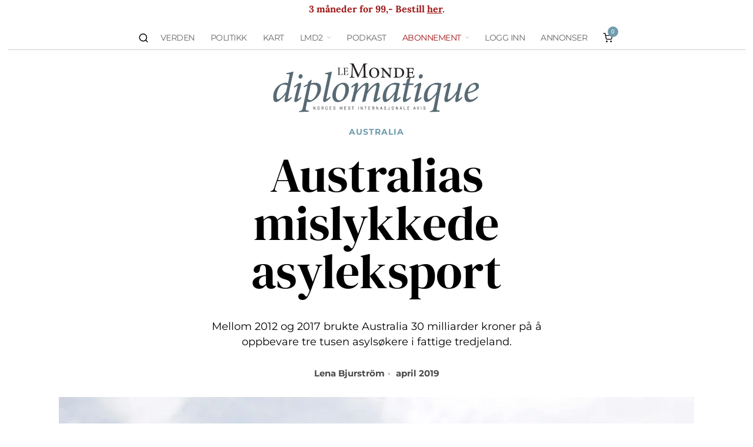

--- FILE ---
content_type: text/html; charset=UTF-8
request_url: https://www.lmd.no/2019/04/australias-mislykkede-asyleksport/
body_size: 48585
content:
<!DOCTYPE html><html lang="nb-NO" class="no-js"><head><meta charset="UTF-8"><meta name="viewport" content="width=device-width, initial-scale=1.0"><link rel="profile" href="http://gmpg.org/xfn/11">
<!--[if lt IE 9]> <script src="https://www.lmd.no/wp-content/themes/fox/js/html5.js"></script> <![endif]--><link rel="manifest" href="/superpwa-manifest.json"><link rel="prefetch" href="/superpwa-manifest.json"><meta name="theme-color" content="#709cad"><meta name="mobile-web-app-capable" content="yes"><meta name="apple-touch-fullscreen" content="yes"><meta name="apple-mobile-web-app-title" content="Le Monde diplomatique"><meta name="application-name" content="Le Monde diplomatique"><meta name="apple-mobile-web-app-capable" content="yes"><meta name="apple-mobile-web-app-status-bar-style" content="default"><link rel="apple-touch-icon"  href="https://www.lmd.no/wp-content/uploads/2021/02/logo.png"><link rel="apple-touch-icon" sizes="192x192" href="https://www.lmd.no/wp-content/uploads/2021/02/logo.png"><link rel="apple-touch-startup-image" media="screen and (device-width: 320px) and (device-height: 568px) and (-webkit-device-pixel-ratio: 2) and (orientation: landscape)" href="https://www.lmd.no/wp-content/uploads/superpwa-splashIcons/super_splash_screens/icon_1136x640.png"/><link rel="apple-touch-startup-image" media="screen and (device-width: 320px) and (device-height: 568px) and (-webkit-device-pixel-ratio: 2) and (orientation: portrait)" href="https://www.lmd.no/wp-content/uploads/superpwa-splashIcons/super_splash_screens/icon_640x1136.png"/><link rel="apple-touch-startup-image" media="screen and (device-width: 414px) and (device-height: 896px) and (-webkit-device-pixel-ratio: 3) and (orientation: landscape)" href="https://www.lmd.no/wp-content/uploads/superpwa-splashIcons/super_splash_screens/icon_2688x1242.png"/><link rel="apple-touch-startup-image" media="screen and (device-width: 414px) and (device-height: 896px) and (-webkit-device-pixel-ratio: 2) and (orientation: landscape)" href="https://www.lmd.no/wp-content/uploads/superpwa-splashIcons/super_splash_screens/icon_1792x828.png"/><link rel="apple-touch-startup-image" media="screen and (device-width: 375px) and (device-height: 812px) and (-webkit-device-pixel-ratio: 3) and (orientation: portrait)" href="https://www.lmd.no/wp-content/uploads/superpwa-splashIcons/super_splash_screens/icon_1125x2436.png"/><link rel="apple-touch-startup-image" media="screen and (device-width: 414px) and (device-height: 896px) and (-webkit-device-pixel-ratio: 2) and (orientation: portrait)" href="https://www.lmd.no/wp-content/uploads/superpwa-splashIcons/super_splash_screens/icon_828x1792.png"/><link rel="apple-touch-startup-image" media="screen and (device-width: 375px) and (device-height: 812px) and (-webkit-device-pixel-ratio: 3) and (orientation: landscape)" href="https://www.lmd.no/wp-content/uploads/superpwa-splashIcons/super_splash_screens/icon_2436x1125.png"/><link rel="apple-touch-startup-image" media="screen and (device-width: 414px) and (device-height: 736px) and (-webkit-device-pixel-ratio: 3) and (orientation: portrait)" href="https://www.lmd.no/wp-content/uploads/superpwa-splashIcons/super_splash_screens/icon_1242x2208.png"/><link rel="apple-touch-startup-image" media="screen and (device-width: 414px) and (device-height: 736px) and (-webkit-device-pixel-ratio: 3) and (orientation: landscape)" href="https://www.lmd.no/wp-content/uploads/superpwa-splashIcons/super_splash_screens/icon_2208x1242.png"/><link rel="apple-touch-startup-image" media="screen and (device-width: 375px) and (device-height: 667px) and (-webkit-device-pixel-ratio: 2) and (orientation: landscape)" href="https://www.lmd.no/wp-content/uploads/superpwa-splashIcons/super_splash_screens/icon_1334x750.png"/><link rel="apple-touch-startup-image" media="screen and (device-width: 375px) and (device-height: 667px) and (-webkit-device-pixel-ratio: 2) and (orientation: portrait)" href="https://www.lmd.no/wp-content/uploads/superpwa-splashIcons/super_splash_screens/icon_750x1334.png"/><link rel="apple-touch-startup-image" media="screen and (device-width: 1024px) and (device-height: 1366px) and (-webkit-device-pixel-ratio: 2) and (orientation: landscape)" href="https://www.lmd.no/wp-content/uploads/superpwa-splashIcons/super_splash_screens/icon_2732x2048.png"/><link rel="apple-touch-startup-image" media="screen and (device-width: 1024px) and (device-height: 1366px) and (-webkit-device-pixel-ratio: 2) and (orientation: portrait)" href="https://www.lmd.no/wp-content/uploads/superpwa-splashIcons/super_splash_screens/icon_2048x2732.png"/><link rel="apple-touch-startup-image" media="screen and (device-width: 834px) and (device-height: 1194px) and (-webkit-device-pixel-ratio: 2) and (orientation: landscape)" href="https://www.lmd.no/wp-content/uploads/superpwa-splashIcons/super_splash_screens/icon_2388x1668.png"/><link rel="apple-touch-startup-image" media="screen and (device-width: 834px) and (device-height: 1194px) and (-webkit-device-pixel-ratio: 2) and (orientation: portrait)" href="https://www.lmd.no/wp-content/uploads/superpwa-splashIcons/super_splash_screens/icon_1668x2388.png"/><link rel="apple-touch-startup-image" media="screen and (device-width: 834px) and (device-height: 1112px) and (-webkit-device-pixel-ratio: 2) and (orientation: landscape)" href="https://www.lmd.no/wp-content/uploads/superpwa-splashIcons/super_splash_screens/icon_2224x1668.png"/><link rel="apple-touch-startup-image" media="screen and (device-width: 414px) and (device-height: 896px) and (-webkit-device-pixel-ratio: 3) and (orientation: portrait)" href="https://www.lmd.no/wp-content/uploads/superpwa-splashIcons/super_splash_screens/icon_1242x2688.png"/><link rel="apple-touch-startup-image" media="screen and (device-width: 834px) and (device-height: 1112px) and (-webkit-device-pixel-ratio: 2) and (orientation: portrait)" href="https://www.lmd.no/wp-content/uploads/superpwa-splashIcons/super_splash_screens/icon_1668x2224.png"/><link rel="apple-touch-startup-image" media="screen and (device-width: 768px) and (device-height: 1024px) and (-webkit-device-pixel-ratio: 2) and (orientation: portrait)" href="https://www.lmd.no/wp-content/uploads/superpwa-splashIcons/super_splash_screens/icon_1536x2048.png"/><link rel="apple-touch-startup-image" media="screen and (device-width: 768px) and (device-height: 1024px) and (-webkit-device-pixel-ratio: 2) and (orientation: landscape)" href="https://www.lmd.no/wp-content/uploads/superpwa-splashIcons/super_splash_screens/icon_2048x1536.png"/><link rel="apple-touch-startup-image" media="screen and (device-width: 390px) and (device-height: 844px) and (-webkit-device-pixel-ratio: 3) and (orientation: portrait)" href="https://www.lmd.no/wp-content/uploads/superpwa-splashIcons/super_splash_screens/icon_1170x2532.png"/><link rel="apple-touch-startup-image" media="screen and (device-width: 844px) and (device-height: 390px) and (-webkit-device-pixel-ratio: 3) and (orientation: landscape)" href="https://www.lmd.no/wp-content/uploads/superpwa-splashIcons/super_splash_screens/icon_2532x1170.png"/><link rel="apple-touch-startup-image" media="screen and (device-width: 926px) and (device-height: 428px) and (-webkit-device-pixel-ratio: 3) and (orientation: landscape)" href="https://www.lmd.no/wp-content/uploads/superpwa-splashIcons/super_splash_screens/icon_2778x1284.png"/><link rel="apple-touch-startup-image" media="screen and (device-width: 428px) and (device-height: 926px) and (-webkit-device-pixel-ratio: 3) and (orientation: portrait)" href="https://www.lmd.no/wp-content/uploads/superpwa-splashIcons/super_splash_screens/icon_2532x1170.png"/><link rel="apple-touch-startup-image" media="screen and (device-width: 852px) and (device-height: 393px) and (-webkit-device-pixel-ratio: 3) and (orientation: landscape)" href="https://www.lmd.no/wp-content/uploads/superpwa-splashIcons/super_splash_screens/icon_2556x1179.png"/><link rel="apple-touch-startup-image" media="screen and (device-width: 393px) and (device-height: 852px) and (-webkit-device-pixel-ratio: 3) and (orientation: portrait)" href="https://www.lmd.no/wp-content/uploads/superpwa-splashIcons/super_splash_screens/icon_1179x2556.png"/><link rel="apple-touch-startup-image" media="screen and (device-width: 932px) and (device-height: 430px) and (-webkit-device-pixel-ratio: 3) and (orientation: landscape)" href="https://www.lmd.no/wp-content/uploads/superpwa-splashIcons/super_splash_screens/icon_2796x1290.png"/><link rel="apple-touch-startup-image" media="screen and (device-width: 430px) and (device-height: 932px) and (-webkit-device-pixel-ratio: 3) and (orientation: portrait)" href="https://www.lmd.no/wp-content/uploads/superpwa-splashIcons/super_splash_screens/icon_1290x2796.png"/>
 <script src="[data-uri]" defer></script> <title>Australias mislykkede asyleksport – Le Monde diplomatique</title><link rel="canonical" href="https://www.lmd.no/2019/04/australias-mislykkede-asyleksport/" /><meta name="description" content="Mellom 2012 og 2017 brukte Australia 30 milliarder kroner på å oppbevare tre tusen asylsøkere i fattige tredjeland." /><meta property="og:type" content="article" /><meta property="og:locale" content="nb_NO" /><meta property="og:site_name" content="Le Monde diplomatique" /><meta property="og:title" content="Australias mislykkede asyleksport – Le Monde diplomatique" /><meta property="og:description" content="Lena Bjurström – april 2019" /><meta property="og:url" content="https://www.lmd.no/2019/04/australias-mislykkede-asyleksport/" /><meta property="og:image" content="https://www.lmd.no/wp-content/uploads/2019/04/1904b04_Australia.jpg" /><meta property="og:image:width" content="1024" /><meta property="og:image:height" content="696" /><meta property="article:published_time" content="2019-04-04" /><meta property="article:publisher" content="https://www.facebook.com/lmd.no" /><meta name="twitter:card" content="summary_large_image" /><meta name="twitter:site" content="@lmd_no" /><meta name="twitter:title" content="Australias mislykkede asyleksport – Le Monde diplomatique" /><meta name="twitter:description" content="Mellom 2012 og 2017 brukte Australia 30 milliarder kroner på å oppbevare tre tusen asylsøkere i fattige tredjeland." /><meta name="twitter:image" content="https://www.lmd.no/wp-content/uploads/2019/04/1904b04_Australia.jpg" /> <script type="application/ld+json">{"@context":"https://schema.org","@graph":[{"@type":"WebSite","@id":"https://www.lmd.no/#/schema/WebSite","url":"https://www.lmd.no/","name":"Le Monde diplomatique","inLanguage":"nb-NO","potentialAction":{"@type":"SearchAction","target":{"@type":"EntryPoint","urlTemplate":"https://www.lmd.no/search/{search_term_string}/"},"query-input":"required name=search_term_string"},"publisher":{"@type":"Organization","@id":"https://www.lmd.no/#/schema/Organization","name":"Le Monde diplomatique","url":"https://www.lmd.no/","logo":{"@type":"ImageObject","url":"https://www.lmd.no/wp-content/uploads/2014/01/Ny-Logo.png","contentUrl":"https://www.lmd.no/wp-content/uploads/2014/01/Ny-Logo.png","width":547,"height":376}}},{"@type":"WebPage","@id":"https://www.lmd.no/2019/04/australias-mislykkede-asyleksport/","url":"https://www.lmd.no/2019/04/australias-mislykkede-asyleksport/","name":"Australias mislykkede asyleksport – Le Monde diplomatique","description":"Mellom 2012 og 2017 brukte Australia 30 milliarder kroner på å oppbevare tre tusen asylsøkere i fattige tredjeland.","inLanguage":"nb-NO","isPartOf":{"@id":"https://www.lmd.no/#/schema/WebSite"},"breadcrumb":{"@type":"BreadcrumbList","@id":"https://www.lmd.no/#/schema/BreadcrumbList","itemListElement":[{"@type":"ListItem","position":1,"item":"https://www.lmd.no/","name":"Le Monde diplomatique"},{"@type":"ListItem","position":2,"item":"https://www.lmd.no/lmd/verden/","name":"Verden"},{"@type":"ListItem","position":3,"item":"https://www.lmd.no/lmd/verden/oseania/","name":"Oseania"},{"@type":"ListItem","position":4,"item":"https://www.lmd.no/lmd/verden/oseania/australia/","name":"Australia"},{"@type":"ListItem","position":5,"name":"Australias mislykkede asyleksport"}]},"potentialAction":{"@type":"ReadAction","target":"https://www.lmd.no/2019/04/australias-mislykkede-asyleksport/"},"datePublished":"2019-04-04","dateModified":"2019-04-14","author":{"@type":"Person","@id":"https://www.lmd.no/#/schema/Person/bec77a840f8d30999b21ad955517c3bf","name":"Alexander Egge"}}]}</script> <link rel='dns-prefetch' href='//plausible.io' /><link rel="alternate" type="application/rss+xml" title="Le Monde diplomatique &raquo; strøm" href="https://www.lmd.no/feed/" /><link rel="alternate" type="application/rss+xml" title="Le Monde diplomatique &raquo; kommentarstrøm" href="https://www.lmd.no/comments/feed/" /><link rel="alternate" title="oEmbed (JSON)" type="application/json+oembed" href="https://www.lmd.no/wp-json/oembed/1.0/embed?url=https%3A%2F%2Fwww.lmd.no%2F2019%2F04%2Faustralias-mislykkede-asyleksport%2F" /><link rel="alternate" title="oEmbed (XML)" type="text/xml+oembed" href="https://www.lmd.no/wp-json/oembed/1.0/embed?url=https%3A%2F%2Fwww.lmd.no%2F2019%2F04%2Faustralias-mislykkede-asyleksport%2F&#038;format=xml" /><style id='wp-img-auto-sizes-contain-inline-css'>img:is([sizes=auto i],[sizes^="auto," i]){contain-intrinsic-size:3000px 1500px}
/*# sourceURL=wp-img-auto-sizes-contain-inline-css */</style> <script>var __litespeed_var_0__="7926f3c3ce";</script> <link rel='stylesheet' id='xoo-aff-style-css' href='https://www.lmd.no/wp-content/plugins/easy-login-woocommerce/xoo-form-fields-fw/assets/css/xoo-aff-style.css?ver=2.1.0' media='all' /><style id='xoo-aff-style-inline-css'>.xoo-aff-input-group .xoo-aff-input-icon{
	background-color:  #eee;
	color:  #555;
	max-width: 40px;
	min-width: 40px;
	border-color:  #ccc;
	border-width: 1px;
	font-size: 14px;
}
.xoo-aff-group{
	margin-bottom: 30px;
}

.xoo-aff-group input[type="text"], .xoo-aff-group input[type="password"], .xoo-aff-group input[type="email"], .xoo-aff-group input[type="number"], .xoo-aff-group select, .xoo-aff-group select + .select2, .xoo-aff-group input[type="tel"], .xoo-aff-group input[type="file"]{
	background-color: #fff;
	color: #777;
	border-width: 1px;
	border-color: #cccccc;
	height: 50px;
}


.xoo-aff-group input[type="file"]{
	line-height: calc(50px - 13px);
}



.xoo-aff-group input[type="text"]::placeholder, .xoo-aff-group input[type="password"]::placeholder, .xoo-aff-group input[type="email"]::placeholder, .xoo-aff-group input[type="number"]::placeholder, .xoo-aff-group select::placeholder, .xoo-aff-group input[type="tel"]::placeholder, .xoo-aff-group .select2-selection__rendered, .xoo-aff-group .select2-container--default .select2-selection--single .select2-selection__rendered, .xoo-aff-group input[type="file"]::placeholder, .xoo-aff-group input::file-selector-button{
	color: #777;
}

.xoo-aff-group input[type="text"]:focus, .xoo-aff-group input[type="password"]:focus, .xoo-aff-group input[type="email"]:focus, .xoo-aff-group input[type="number"]:focus, .xoo-aff-group select:focus, .xoo-aff-group select + .select2:focus, .xoo-aff-group input[type="tel"]:focus, .xoo-aff-group input[type="file"]:focus{
	background-color: #ededed;
	color: #000;
}

[placeholder]:focus::-webkit-input-placeholder{
	color: #000!important;
}


	.xoo-aff-input-group .xoo-aff-input-icon{
		display: none!important;
	}


.xoo-aff-input-icon + input[type="text"], .xoo-aff-input-icon + input[type="password"], .xoo-aff-input-icon + input[type="email"], .xoo-aff-input-icon + input[type="number"], .xoo-aff-input-icon + select, .xoo-aff-input-icon + select + .select2,  .xoo-aff-input-icon + input[type="tel"], .xoo-aff-input-icon + input[type="file"]{
	border-bottom-left-radius: 0;
	border-top-left-radius: 0;
}


/*# sourceURL=xoo-aff-style-inline-css */</style><link rel='stylesheet' id='wp-block-library-css' href='https://www.lmd.no/wp-includes/css/dist/block-library/style.min.css?ver=6.9' media='all' /><style id='wp-block-paragraph-inline-css'>.is-small-text{font-size:.875em}.is-regular-text{font-size:1em}.is-large-text{font-size:2.25em}.is-larger-text{font-size:3em}.has-drop-cap:not(:focus):first-letter{float:left;font-size:8.4em;font-style:normal;font-weight:100;line-height:.68;margin:.05em .1em 0 0;text-transform:uppercase}body.rtl .has-drop-cap:not(:focus):first-letter{float:none;margin-left:.1em}p.has-drop-cap.has-background{overflow:hidden}:root :where(p.has-background){padding:1.25em 2.375em}:where(p.has-text-color:not(.has-link-color)) a{color:inherit}p.has-text-align-left[style*="writing-mode:vertical-lr"],p.has-text-align-right[style*="writing-mode:vertical-rl"]{rotate:180deg}
/*# sourceURL=https://www.lmd.no/wp-includes/blocks/paragraph/style.min.css */</style><link rel='stylesheet' id='wc-blocks-style-css' href='https://www.lmd.no/wp-content/plugins/woocommerce/assets/client/blocks/wc-blocks.css?ver=wc-10.4.3' media='all' /><style id='global-styles-inline-css'>:root{--wp--preset--aspect-ratio--square: 1;--wp--preset--aspect-ratio--4-3: 4/3;--wp--preset--aspect-ratio--3-4: 3/4;--wp--preset--aspect-ratio--3-2: 3/2;--wp--preset--aspect-ratio--2-3: 2/3;--wp--preset--aspect-ratio--16-9: 16/9;--wp--preset--aspect-ratio--9-16: 9/16;--wp--preset--color--black: #000000;--wp--preset--color--cyan-bluish-gray: #abb8c3;--wp--preset--color--white: #ffffff;--wp--preset--color--pale-pink: #f78da7;--wp--preset--color--vivid-red: #cf2e2e;--wp--preset--color--luminous-vivid-orange: #ff6900;--wp--preset--color--luminous-vivid-amber: #fcb900;--wp--preset--color--light-green-cyan: #7bdcb5;--wp--preset--color--vivid-green-cyan: #00d084;--wp--preset--color--pale-cyan-blue: #8ed1fc;--wp--preset--color--vivid-cyan-blue: #0693e3;--wp--preset--color--vivid-purple: #9b51e0;--wp--preset--gradient--vivid-cyan-blue-to-vivid-purple: linear-gradient(135deg,rgb(6,147,227) 0%,rgb(155,81,224) 100%);--wp--preset--gradient--light-green-cyan-to-vivid-green-cyan: linear-gradient(135deg,rgb(122,220,180) 0%,rgb(0,208,130) 100%);--wp--preset--gradient--luminous-vivid-amber-to-luminous-vivid-orange: linear-gradient(135deg,rgb(252,185,0) 0%,rgb(255,105,0) 100%);--wp--preset--gradient--luminous-vivid-orange-to-vivid-red: linear-gradient(135deg,rgb(255,105,0) 0%,rgb(207,46,46) 100%);--wp--preset--gradient--very-light-gray-to-cyan-bluish-gray: linear-gradient(135deg,rgb(238,238,238) 0%,rgb(169,184,195) 100%);--wp--preset--gradient--cool-to-warm-spectrum: linear-gradient(135deg,rgb(74,234,220) 0%,rgb(151,120,209) 20%,rgb(207,42,186) 40%,rgb(238,44,130) 60%,rgb(251,105,98) 80%,rgb(254,248,76) 100%);--wp--preset--gradient--blush-light-purple: linear-gradient(135deg,rgb(255,206,236) 0%,rgb(152,150,240) 100%);--wp--preset--gradient--blush-bordeaux: linear-gradient(135deg,rgb(254,205,165) 0%,rgb(254,45,45) 50%,rgb(107,0,62) 100%);--wp--preset--gradient--luminous-dusk: linear-gradient(135deg,rgb(255,203,112) 0%,rgb(199,81,192) 50%,rgb(65,88,208) 100%);--wp--preset--gradient--pale-ocean: linear-gradient(135deg,rgb(255,245,203) 0%,rgb(182,227,212) 50%,rgb(51,167,181) 100%);--wp--preset--gradient--electric-grass: linear-gradient(135deg,rgb(202,248,128) 0%,rgb(113,206,126) 100%);--wp--preset--gradient--midnight: linear-gradient(135deg,rgb(2,3,129) 0%,rgb(40,116,252) 100%);--wp--preset--font-size--small: 13px;--wp--preset--font-size--medium: 20px;--wp--preset--font-size--large: 36px;--wp--preset--font-size--x-large: 42px;--wp--preset--spacing--20: 0.44rem;--wp--preset--spacing--30: 0.67rem;--wp--preset--spacing--40: 1rem;--wp--preset--spacing--50: 1.5rem;--wp--preset--spacing--60: 2.25rem;--wp--preset--spacing--70: 3.38rem;--wp--preset--spacing--80: 5.06rem;--wp--preset--shadow--natural: 6px 6px 9px rgba(0, 0, 0, 0.2);--wp--preset--shadow--deep: 12px 12px 50px rgba(0, 0, 0, 0.4);--wp--preset--shadow--sharp: 6px 6px 0px rgba(0, 0, 0, 0.2);--wp--preset--shadow--outlined: 6px 6px 0px -3px rgb(255, 255, 255), 6px 6px rgb(0, 0, 0);--wp--preset--shadow--crisp: 6px 6px 0px rgb(0, 0, 0);}:where(.is-layout-flex){gap: 0.5em;}:where(.is-layout-grid){gap: 0.5em;}body .is-layout-flex{display: flex;}.is-layout-flex{flex-wrap: wrap;align-items: center;}.is-layout-flex > :is(*, div){margin: 0;}body .is-layout-grid{display: grid;}.is-layout-grid > :is(*, div){margin: 0;}:where(.wp-block-columns.is-layout-flex){gap: 2em;}:where(.wp-block-columns.is-layout-grid){gap: 2em;}:where(.wp-block-post-template.is-layout-flex){gap: 1.25em;}:where(.wp-block-post-template.is-layout-grid){gap: 1.25em;}.has-black-color{color: var(--wp--preset--color--black) !important;}.has-cyan-bluish-gray-color{color: var(--wp--preset--color--cyan-bluish-gray) !important;}.has-white-color{color: var(--wp--preset--color--white) !important;}.has-pale-pink-color{color: var(--wp--preset--color--pale-pink) !important;}.has-vivid-red-color{color: var(--wp--preset--color--vivid-red) !important;}.has-luminous-vivid-orange-color{color: var(--wp--preset--color--luminous-vivid-orange) !important;}.has-luminous-vivid-amber-color{color: var(--wp--preset--color--luminous-vivid-amber) !important;}.has-light-green-cyan-color{color: var(--wp--preset--color--light-green-cyan) !important;}.has-vivid-green-cyan-color{color: var(--wp--preset--color--vivid-green-cyan) !important;}.has-pale-cyan-blue-color{color: var(--wp--preset--color--pale-cyan-blue) !important;}.has-vivid-cyan-blue-color{color: var(--wp--preset--color--vivid-cyan-blue) !important;}.has-vivid-purple-color{color: var(--wp--preset--color--vivid-purple) !important;}.has-black-background-color{background-color: var(--wp--preset--color--black) !important;}.has-cyan-bluish-gray-background-color{background-color: var(--wp--preset--color--cyan-bluish-gray) !important;}.has-white-background-color{background-color: var(--wp--preset--color--white) !important;}.has-pale-pink-background-color{background-color: var(--wp--preset--color--pale-pink) !important;}.has-vivid-red-background-color{background-color: var(--wp--preset--color--vivid-red) !important;}.has-luminous-vivid-orange-background-color{background-color: var(--wp--preset--color--luminous-vivid-orange) !important;}.has-luminous-vivid-amber-background-color{background-color: var(--wp--preset--color--luminous-vivid-amber) !important;}.has-light-green-cyan-background-color{background-color: var(--wp--preset--color--light-green-cyan) !important;}.has-vivid-green-cyan-background-color{background-color: var(--wp--preset--color--vivid-green-cyan) !important;}.has-pale-cyan-blue-background-color{background-color: var(--wp--preset--color--pale-cyan-blue) !important;}.has-vivid-cyan-blue-background-color{background-color: var(--wp--preset--color--vivid-cyan-blue) !important;}.has-vivid-purple-background-color{background-color: var(--wp--preset--color--vivid-purple) !important;}.has-black-border-color{border-color: var(--wp--preset--color--black) !important;}.has-cyan-bluish-gray-border-color{border-color: var(--wp--preset--color--cyan-bluish-gray) !important;}.has-white-border-color{border-color: var(--wp--preset--color--white) !important;}.has-pale-pink-border-color{border-color: var(--wp--preset--color--pale-pink) !important;}.has-vivid-red-border-color{border-color: var(--wp--preset--color--vivid-red) !important;}.has-luminous-vivid-orange-border-color{border-color: var(--wp--preset--color--luminous-vivid-orange) !important;}.has-luminous-vivid-amber-border-color{border-color: var(--wp--preset--color--luminous-vivid-amber) !important;}.has-light-green-cyan-border-color{border-color: var(--wp--preset--color--light-green-cyan) !important;}.has-vivid-green-cyan-border-color{border-color: var(--wp--preset--color--vivid-green-cyan) !important;}.has-pale-cyan-blue-border-color{border-color: var(--wp--preset--color--pale-cyan-blue) !important;}.has-vivid-cyan-blue-border-color{border-color: var(--wp--preset--color--vivid-cyan-blue) !important;}.has-vivid-purple-border-color{border-color: var(--wp--preset--color--vivid-purple) !important;}.has-vivid-cyan-blue-to-vivid-purple-gradient-background{background: var(--wp--preset--gradient--vivid-cyan-blue-to-vivid-purple) !important;}.has-light-green-cyan-to-vivid-green-cyan-gradient-background{background: var(--wp--preset--gradient--light-green-cyan-to-vivid-green-cyan) !important;}.has-luminous-vivid-amber-to-luminous-vivid-orange-gradient-background{background: var(--wp--preset--gradient--luminous-vivid-amber-to-luminous-vivid-orange) !important;}.has-luminous-vivid-orange-to-vivid-red-gradient-background{background: var(--wp--preset--gradient--luminous-vivid-orange-to-vivid-red) !important;}.has-very-light-gray-to-cyan-bluish-gray-gradient-background{background: var(--wp--preset--gradient--very-light-gray-to-cyan-bluish-gray) !important;}.has-cool-to-warm-spectrum-gradient-background{background: var(--wp--preset--gradient--cool-to-warm-spectrum) !important;}.has-blush-light-purple-gradient-background{background: var(--wp--preset--gradient--blush-light-purple) !important;}.has-blush-bordeaux-gradient-background{background: var(--wp--preset--gradient--blush-bordeaux) !important;}.has-luminous-dusk-gradient-background{background: var(--wp--preset--gradient--luminous-dusk) !important;}.has-pale-ocean-gradient-background{background: var(--wp--preset--gradient--pale-ocean) !important;}.has-electric-grass-gradient-background{background: var(--wp--preset--gradient--electric-grass) !important;}.has-midnight-gradient-background{background: var(--wp--preset--gradient--midnight) !important;}.has-small-font-size{font-size: var(--wp--preset--font-size--small) !important;}.has-medium-font-size{font-size: var(--wp--preset--font-size--medium) !important;}.has-large-font-size{font-size: var(--wp--preset--font-size--large) !important;}.has-x-large-font-size{font-size: var(--wp--preset--font-size--x-large) !important;}
/*# sourceURL=global-styles-inline-css */</style><style id='classic-theme-styles-inline-css'>/*! This file is auto-generated */
.wp-block-button__link{color:#fff;background-color:#32373c;border-radius:9999px;box-shadow:none;text-decoration:none;padding:calc(.667em + 2px) calc(1.333em + 2px);font-size:1.125em}.wp-block-file__button{background:#32373c;color:#fff;text-decoration:none}
/*# sourceURL=/wp-includes/css/classic-themes.min.css */</style><link rel='stylesheet' id='somdn-style-css' href='https://www.lmd.no/wp-content/plugins/download-now-for-woocommerce/assets/css/somdn-style.css?ver=6.9' media='all' /><link rel='stylesheet' id='modern_footnotes-css' href='https://www.lmd.no/wp-content/plugins/modern-footnotes/styles.min.css?ver=1.4.20' media='all' /><link rel='stylesheet' id='woocommerce-layout-css' href='https://www.lmd.no/wp-content/plugins/woocommerce/assets/css/woocommerce-layout.css?ver=10.4.3' media='all' /><link rel='stylesheet' id='woocommerce-smallscreen-css' href='https://www.lmd.no/wp-content/plugins/woocommerce/assets/css/woocommerce-smallscreen.css?ver=10.4.3' media='only screen and (max-width: 768px)' /><link rel='stylesheet' id='woocommerce-general-css' href='https://www.lmd.no/wp-content/plugins/woocommerce/assets/css/woocommerce.css?ver=10.4.3' media='all' /><style id='woocommerce-inline-inline-css'>.woocommerce form .form-row .required { visibility: visible; }
/*# sourceURL=woocommerce-inline-inline-css */</style><link rel='stylesheet' id='xoo-el-style-css' href='https://www.lmd.no/wp-content/plugins/easy-login-woocommerce/assets/css/xoo-el-style.css?ver=3.0.4' media='all' /><style id='xoo-el-style-inline-css'>.xoo-el-form-container button.btn.button.xoo-el-action-btn{
		background-color: #709cad;
		color: #ffffff;
		font-weight: 600;
		font-size: 15px;
		height: 40px;
	}

.xoo-el-container:not(.xoo-el-style-slider) .xoo-el-inmodal{
	max-width: 400px;
	max-height: 500px;
}

.xoo-el-style-slider .xoo-el-modal{
	transform: translateX(400px);
	max-width: 400px;
}


.xoo-el-main, .xoo-el-main a , .xoo-el-main label{
	color: #000000;
}
.xoo-el-srcont{
	background-color: #ffffff;
}
.xoo-el-form-container ul.xoo-el-tabs li.xoo-el-active {
	background-color: #000000;
	color: #ffffff;
}
.xoo-el-form-container ul.xoo-el-tabs li{
	background-color: #eeeeee;
	color: #709cad;
	font-size: 16px;
	padding: 12px 20px;
}
.xoo-el-main{
	padding: 40px 30px;
}

.xoo-el-form-container button.xoo-el-action-btn:not(.button){
    font-weight: 600;
    font-size: 15px;
}



	.xoo-el-modal:before {
		vertical-align: middle;
	}

	.xoo-el-style-slider .xoo-el-srcont {
		justify-content: center;
	}

	.xoo-el-style-slider .xoo-el-main{
		padding-top: 10px;
		padding-bottom: 10px; 
	}





.xoo-el-popup-active .xoo-el-opac{
    opacity: 0.7;
    background-color: #000000;
}



.xoo-el-container:not(.xoo-el-style-slider) .xoo-el-inmodal{
	display: inline-flex;
	max-height: 90%;
	height: auto;
}

.xoo-el-container:not(.xoo-el-style-slider) .xoo-el-sidebar, .xoo-el-container:not(.xoo-el-style-slider) .xoo-el-wrap{
	height: auto;
}



	span.xoo-aff-pwtog-show i:before, span.xoo-aff-pwtog-hide i:before {    
	    font-family: 'Easy-Login';
	    font-style: normal;
	    font-weight: normal;
	    font-variant: normal;
	    text-transform: none;
	    line-height: 1;
	}

	span.xoo-aff-pwtog-show i:before{
	    content: "\e901";
	}

	span.xoo-aff-pwtog-hide i:before{
	    content: "\e9d1";
	}


/*# sourceURL=xoo-el-style-inline-css */</style><link rel='stylesheet' id='xoo-el-fonts-css' href='https://www.lmd.no/wp-content/plugins/easy-login-woocommerce/assets/css/xoo-el-fonts.css?ver=3.0.4' media='all' /><link rel='stylesheet' id='wp-components-css' href='https://www.lmd.no/wp-includes/css/dist/components/style.min.css?ver=6.9' media='all' /><link rel='stylesheet' id='woocommerce_subscriptions_gifting-css' href='https://www.lmd.no/wp-content/plugins/woocommerce-subscriptions/assets/css/gifting/shortcode-checkout.css?ver=10.4.3' media='all' /><link rel='stylesheet' id='wc-memberships-frontend-css' href='https://www.lmd.no/wp-content/plugins/woocommerce-memberships/assets/css/frontend/wc-memberships-frontend.min.css?ver=1.27.5' media='all' /><link rel='stylesheet' id='fox-icon56-v68-loading-css' href='https://www.lmd.no/wp-content/themes/fox/css56/icon56-v68-loading.css?ver=6.9' media='all' /><link rel='stylesheet' id='fox-common-css' href='https://www.lmd.no/wp-content/themes/fox/css56/common.css?ver=6.9' media='all' /><link rel='stylesheet' id='fox-common-below-css' href='https://www.lmd.no/wp-content/themes/fox/css56/common-below.css?ver=6.9' media='all' /><link rel='stylesheet' id='fox-header-above-css' href='https://www.lmd.no/wp-content/themes/fox/css56/header-above.css?ver=6.9' media='all' /><link rel='stylesheet' id='fox-header-below-css' href='https://www.lmd.no/wp-content/themes/fox/css56/header-below.css?ver=6.9' media='all' /><link rel='stylesheet' id='fox-footer-css' href='https://www.lmd.no/wp-content/themes/fox/css56/footer.css?ver=6.9' media='all' /><link rel='stylesheet' id='fox-widgets-css' href='https://www.lmd.no/wp-content/themes/fox/css56/widgets.css?ver=6.9' media='all' /><link rel='stylesheet' id='fox-builder-common-css' href='https://www.lmd.no/wp-content/themes/fox/css56/builder/common.css?ver=6.9' media='all' /><link rel='stylesheet' id='fox-builder-grid-css' href='https://www.lmd.no/wp-content/themes/fox/css56/builder/grid.css?ver=6.9' media='all' /><link rel='stylesheet' id='fox-builder-list-css' href='https://www.lmd.no/wp-content/themes/fox/css56/builder/list.css?ver=6.9' media='all' /><link rel='stylesheet' id='fox-builder-masonry-css' href='https://www.lmd.no/wp-content/themes/fox/css56/builder/masonry.css?ver=6.9' media='all' /><link rel='stylesheet' id='fox-builder-carousel-css' href='https://www.lmd.no/wp-content/themes/fox/css56/builder/carousel.css?ver=6.9' media='all' /><link rel='stylesheet' id='fox-builder-group-css' href='https://www.lmd.no/wp-content/themes/fox/css56/builder/group.css?ver=6.9' media='all' /><link rel='stylesheet' id='fox-builder-others-css' href='https://www.lmd.no/wp-content/themes/fox/css56/builder/others.css?ver=6.9' media='all' /><link rel='stylesheet' id='fox-misc-css' href='https://www.lmd.no/wp-content/themes/fox/css56/misc.css?ver=6.9' media='all' /><link rel='stylesheet' id='fox-single-above-css' href='https://www.lmd.no/wp-content/themes/fox/css56/single-above.css?ver=6.9' media='all' /><link rel='stylesheet' id='fox-tooltipster-css' href='https://www.lmd.no/wp-content/themes/fox/css56/tooltipster.css?ver=6.9' media='all' /><link rel='stylesheet' id='fox-lightbox-css' href='https://www.lmd.no/wp-content/themes/fox/css56/lightbox.css?ver=6.9' media='all' /><link rel='stylesheet' id='fox-single-below-css' href='https://www.lmd.no/wp-content/themes/fox/css56/single-below.css?ver=6.9' media='all' /><link rel='stylesheet' id='preloader-style-css' href='https://www.lmd.no/wp-content/plugins/super-progressive-web-apps-pro/assets/css/preloader-main.min.css?ver=1.56.1' media='all' /><link rel='stylesheet' id='nbfp-front-css-css' href='https://www.lmd.no/wp-content/plugins/super-progressive-web-apps-pro/addons//navigation_bar/assets/nbfp-front-css.css?ver=1.8' media='all' /><style id='nbfp-front-css-inline-css'>.superpwa-nav-menu-class{ background-color: #709cad;}.superpwa-nav-menu-class li a span{color: #ffffff;font-size: 11px;}.superpwa-nav-menu-class li.current-menu-item a span{color: #000000;}.superpwa-nav-menu-class li a svg{fill: #ffffff;}
/*# sourceURL=nbfp-front-css-inline-css */</style><link rel='stylesheet' id='login-with-vipps-css' href='https://www.lmd.no/wp-content/plugins/login-with-vipps/css/login-with-vipps.css?ver=1735197673' media='all' /><style id='login-with-vipps-inline-css'>.woocommerce-MyAccount-navigation ul li.woocommerce-MyAccount-navigation-link--vipps a::before { background-image: url('https://www.lmd.no/wp-content/plugins/login-with-vipps/img/vmp-logo.png'); }
/*# sourceURL=login-with-vipps-inline-css */</style><link rel='stylesheet' id='vipps-gw-css' href='https://www.lmd.no/wp-content/plugins/woo-vipps/payment/css/vipps.css?ver=1769523389' media='all' /><link rel='stylesheet' id='woo-vipps-recurring-css' href='https://www.lmd.no/wp-content/plugins/woo-vipps/recurring/assets/build/main.css?ver=1769523389' media='all' /><link rel='stylesheet' id='fox-child-style-css' href='https://www.lmd.no/wp-content/themes/fox-child-theme/style.css?ver=1.0' media='all' /> <script src="https://www.lmd.no/wp-content/plugins/plausible-analytics/assets/dist/js/plausible-woocommerce-integration.js?ver=1765301091" id="plausible-woocommerce-integration-js" defer data-deferred="1"></script> <script src="https://www.lmd.no/wp-includes/js/jquery/jquery.min.js?ver=3.7.1" id="jquery-core-js"></script> <script src="https://www.lmd.no/wp-includes/js/jquery/jquery-migrate.min.js?ver=3.4.1" id="jquery-migrate-js" defer data-deferred="1"></script> <script id="xoo-aff-js-js-extra" src="[data-uri]" defer></script> <script src="https://www.lmd.no/wp-content/plugins/easy-login-woocommerce/xoo-form-fields-fw/assets/js/xoo-aff-js.js?ver=2.1.0" id="xoo-aff-js-js" defer data-wp-strategy="defer"></script> <script src="https://www.lmd.no/wp-content/plugins/woocommerce/assets/js/jquery-blockui/jquery.blockUI.min.js?ver=2.7.0-wc.10.4.3" id="wc-jquery-blockui-js" defer data-wp-strategy="defer"></script> <script id="wc-add-to-cart-js-extra" src="[data-uri]" defer></script> <script src="https://www.lmd.no/wp-content/plugins/woocommerce/assets/js/frontend/add-to-cart.min.js?ver=10.4.3" id="wc-add-to-cart-js" defer data-wp-strategy="defer"></script> <script src="https://www.lmd.no/wp-content/plugins/woocommerce/assets/js/js-cookie/js.cookie.min.js?ver=2.1.4-wc.10.4.3" id="wc-js-cookie-js" defer data-wp-strategy="defer"></script> <script id="woocommerce-js-extra" src="[data-uri]" defer></script> <script src="https://www.lmd.no/wp-content/plugins/woocommerce/assets/js/frontend/woocommerce.min.js?ver=10.4.3" id="woocommerce-js" defer data-wp-strategy="defer"></script> <script defer data-domain='lmd.no' data-api='https://plausible.io/api/event' data-cfasync='false' event-author='Alexander Egge' event-category="Australia" event-post_tag="Asyl" event-post_tag="Asylmottak" event-post_tag="Asylretten" event-post_tag="Asylsøkere" event-post_tag="Båtflyktninger" event-post_tag="Den internasjonale flyktningorganisasjonen" event-post_tag="Flyktninger" event-post_tag="Grenser" event-post_tag="Innvandring" event-post_tag="Migrasjon" event-post_tag="Migrasjonsstrøm" event-post_tag="Mottak" event-post_tag="National Justice Project" event-post_tag="Phnom Penh" event-author="lena-bjurstrom" event-user_logged_in='no' src="https://plausible.io/js/plausible.outbound-links.revenue.pageview-props.tagged-events.js?ver=2.5.0" id="plausible-analytics-js"></script> <script id="plausible-analytics-js-after">window.plausible = window.plausible || function() { (window.plausible.q = window.plausible.q || []).push(arguments) }
//# sourceURL=plausible-analytics-js-after</script> <link rel="https://api.w.org/" href="https://www.lmd.no/wp-json/" /><link rel="alternate" title="JSON" type="application/json" href="https://www.lmd.no/wp-json/wp/v2/posts/36322" /><link rel="EditURI" type="application/rsd+xml" title="RSD" href="https://www.lmd.no/xmlrpc.php?rsd" /><style id="css-preview">.topbar56 .container .row { height : 30px ;} .topbar56 { border-bottom-width : 0px ;} .topbar56 { border-top-width : 0px ;} .topbar56__container { border-bottom-width : 0px ;} .topbar56__container { border-top-width : 0px ;} .topbar56, .topbar56 .container { border-color : #e1e1e1 ;} .main_header56 .container { padding-bottom : 0px ;} .main_header56 { border-bottom-width : 0px ;} .main_header56__container { border-bottom-width : 1px ;} .main_header56, .main_header56 .container { border-color : #CCCCCC ;} .header_bottom56 .container .row { height : 20px ;} .header_bottom56 { border-bottom-width : 30px ;} .header_bottom56 { border-top-width : 20px ;} .header_bottom56__container { border-bottom-width : 30px ;} .header_bottom56, .header_bottom56__container { border-color : #FFFFFF ;} .masthead--sticky .masthead__wrapper.before-sticky { border-top-width : 0px ;} .masthead--sticky .masthead__wrapper.before-sticky { border-bottom-width : 0px ;} .masthead--sticky .masthead__wrapper.before-sticky { box-shadow : 0 3px 10px rgba(0,0,0,0.1) ;} .text-logo { font-family : var(--font-heading) ;} .text-logo { font-weight : 400 ;} .text-logo { font-style : normal ;} .text-logo { font-size : 60px ;} .text-logo { line-height : 1.1 ;} .text-logo { letter-spacing : 0px ;} .text-logo { text-transform : uppercase ;} .header_desktop56 .logo56 img { width : 360px ;} .header_mobile56 .logo56 img { height : 24px ;} .site-description { margin-top : 0px ;} .site-description { color : #777777 ;} .slogan { font-family : var(--font-body) ;} .slogan { font-weight : 400 ;} .slogan { font-size : 11px ;} .slogan { line-height : 1.1 ;} .slogan { letter-spacing : 2px ;} .slogan { text-transform : uppercase ;} .mainnav ul.menu > li > a { padding-left : 12px ;} .mainnav ul.menu > li > a { padding-right : 12px ;} .mainnav ul.menu > li > a { font-weight : 300 ;} .mainnav ul.menu > li > a { font-size : 14px ;} .mainnav ul.menu > li > a { letter-spacing : -0.5px ;} .mainnav ul.menu > li > a { text-transform : uppercase ;} .mainnav ul.menu > li > a { line-height : 40px ;} .mainnav ul.menu > li > a { color : #666666 ;} .mainnav ul.menu > li > a:hover { color : #222222 ;} .mainnav ul.menu > li.current-menu-item > a, .mainnav ul.menu > li.current-menu-ancestor > a { color : #222222 ;} .mainnav ul.menu > li > a:after { width : 90% ;} .mainnav ul.menu > li > a:after { left : calc((100% - 90%)/2) ;} .mainnav ul.menu > li > a:after { height : 2px ;} .mainnav .mk { color : #cccccc ;} .mainnav .mk { font-size : 14px ;} .mainnav .mk { margin-left : 3px ;} .mainnav ul.sub-menu { width : 180px ;} .mega.column-2 > .sub-menu { width : calc(2*180px) ;} .mega.column-3 > .sub-menu { width : calc(3*180px) ;} .mainnav ul.sub-menu, .mainnav li.mega > .submenu-display-items .post-nav-item-title { font-weight : 400 ;} .mainnav ul.sub-menu, .mainnav li.mega > .submenu-display-items .post-nav-item-title { font-style : normal ;} .mainnav ul.sub-menu, .mainnav li.mega > .submenu-display-items .post-nav-item-title { font-size : 12px ;} .mainnav ul.sub-menu, .mainnav li.mega > .submenu-display-items .post-nav-item-title { letter-spacing : 0px ;} .mainnav ul.sub-menu { background : #fff ;} .mainnav ul.sub-menu { padding-top : 0px ;} .mainnav ul.sub-menu { padding-bottom : 0px ;} .mainnav ul.sub-menu { padding-left : 0px ;} .mainnav ul.sub-menu { padding-right : 0px ;} .mainnav ul.sub-menu { border-top-width : 2px ;} .mainnav ul.sub-menu { border-right-width : 0px ;} .mainnav ul.sub-menu { border-bottom-width : 0px ;} .mainnav ul.sub-menu { border-left-width : 0px ;} .mainnav ul.sub-menu { border-radius : 0px ;} .mainnav ul.sub-menu { border-color : #6487a9 ;} .mainnav ul.sub-menu { box-shadow : 0 5px 20px rgba(0,0,0,0.0) ;} .mainnav ul.menu > li.menu-item-has-children:after,.mainnav ul.menu > li.mega:after { border-bottom-color : #fff ;} .mainnav ul.menu > li.menu-item-has-children:before,.mainnav ul.menu > li.mega:before { border-bottom-color : #ccc ;} .mainnav ul.sub-menu a { padding-left : 12px ;} .mainnav ul.sub-menu a { padding-right : 12px ;} .mainnav ul.sub-menu a { line-height : 28px ;} .mainnav ul.sub-menu a:hover { color : #6487a9 ;} .mainnav ul.sub-menu a:hover { background-color : #fafafa ;} .mainnav ul.sub-menu > li.current-menu-item > a, .mainnav ul.sub-menu > li.current-menu-ancestor > a { color : #6487a9 ;} .mainnav ul.sub-menu > li.current-menu-item > a, .mainnav ul.sub-menu > li.current-menu-ancestor > a { background-color : #fafafa ;} .mainnav ul.sub-menu li { border-top-color : #e0e0e0 ;} .mainnav li.mega .sub-menu > li:before { border-left-color : #e0e0e0 ;} .header56__social li + li { margin-left : 3px ;} .header56__social a { width : 24px ;} .header56__social a { height : 24px ;} .header56__social a { font-size : 16px ;} .header56__social a img { width : 16px ;} .header56__social a { border-radius : 0px ;} .header56__social a { border-width : 0px ;} .header56__search .search-btn { font-size : 18px ;} .search-btn img, .searchform button img { width : 32px ;} .header56__btn__1 { border-width : 1px ;} .header56__btn__1 { border-radius : 0px ;} .header56__btn__2 { border-width : 1px ;} .header56__btn__2 { border-radius : 0px ;} .hamburger--type-icon { font-size : 18px ;} .hamburger--type-icon { width : 40px ;} .hamburger--type-icon { height : 40px ;} .hamburger--type-icon { border-width : 0px ;} .hamburger--type-icon { border-radius : 0px ;} .hamburger--type-image { width : 40px ;} .header_cart56 { font-size : 16px ;} .header_cart56, .header_cart56 img { width : 24px ;} .header_mobile56 .container .row, .header_mobile56__height { height : 54px ;} .header_mobile56 { background-color : #fff ;} .header_mobile56 { border-bottom-width : 0px ;} .header_mobile56 { border-top-width : 0px ;} .header_mobile56 { box-shadow : 0 4px 10px rgba(0,0,0,0.0) ;} .offcanvas56 { width : 320px ;} .offcanvas56__overlay { background : rgba(0,0,0,0.5) ;} .offcanvas56 { padding-top : 16px ;} .offcanvas56 { padding-bottom : 16px ;} .offcanvas56 { padding-left : 16px ;} .offcanvas56 { padding-right : 16px ;} .offcanvas56__element + .offcanvas56__element { margin-top : 20px ;} .offcanvasnav56 ul.sub-menu, .offcanvasnav56 li + li { border-top-width : 1px ;} .offcanvasnav56 ul.sub-menu, .offcanvasnav56 li + li { border-top-color : #e0e0e0 ;} .offcanvasnav56 { font-family : var(--font-nav) ;} .offcanvasnav56 { font-weight : 700 ;} .offcanvasnav56 { font-style : normal ;} .offcanvasnav56 { font-size : 16px ;} .offcanvasnav56 a, .offcanvasnav56 .mk { line-height : 42px ;} .offcanvasnav56 .mk { width : 42px ;} .offcanvasnav56 .mk { height : 42px ;} .offcanvasnav56 a { padding-left : 0px ;} .offcanvasnav56 ul ul { font-family : var(--font-nav) ;} .offcanvasnav56 ul ul a, .offcanvasnav56 ul ul .mk { line-height : 32px ;} .offcanvasnav56 ul ul .mk { width : 32px ;} .offcanvasnav56 ul ul .mk { height : 32px ;} :root { --font-body : Lora G ;} body { font-weight : 400 ;} body { font-size : 16px ;} body { line-height : 1.5 ;} body { letter-spacing : 0px ;} body { text-transform : none ;} :root { --font-heading : DM Serif G ;} h1, h2, h3, h4, h5, h6 { font-weight : 400 ;} h1, h2, h3, h4, h5, h6 { line-height : 1.15 ;} h1, h2, h3, h4, h5, h6 { text-transform : none ;} h2 { font-size : 42px ;} h3 { font-size : 32px ;} h4 { font-size : 20px ;} :root { --font-nav : Montserrat G ;} :root { --accent-color : #709cad ;} body { color : #000000 ;} a { color : #709cad ;} a:hover { color : #709cad ;} :root { --border-color : #e0e0e0 ;} ::-moz-selection { background-color : #beccce ;} ::selection { background-color : #beccce ;} ::-moz-selection { color : #000000 ;} ::selection { color : #000000 ;} :root { --content-width : 1080px ;} .secondary56 .secondary56__sep { border-left-width : 0px ;} :root { --sidebar-content-spacing : 32px ;} body { background-color : rgba(255,255,255,1) ;} body.layout-boxed #wi-all { background-size : cover ;} body.layout-boxed #wi-all { background-position : center center ;} body.layout-boxed #wi-all { background-attachment : scroll ;} body.layout-boxed #wi-all { background-repeat : no-repeat ;} body.layout-boxed #wi-all { border-top-width : 0px ;} body.layout-boxed #wi-all { border-right-width : 0px ;} body.layout-boxed #wi-all { border-bottom-width : 0px ;} body.layout-boxed #wi-all { border-left-width : 0px ;} :root { --button-height : 48px ;} button,input[type="submit"],.btn56 { font-family : var(--font-nav) ;} button,input[type="submit"],.btn56 { font-weight : 400 ;} button,input[type="submit"],.btn56 { font-style : normal ;} button,input[type="submit"],.btn56 { font-size : 10px ;} button,input[type="submit"],.btn56 { letter-spacing : 1px ;} button,input[type="submit"],.btn56 { text-transform : uppercase ;} :root { --button-padding : 28px ;} :root { --button-shadow : 2px 8px 20px rgba(0,0,0,0.0) ;} :root { --button-hover-shadow : 2px 8px 20px rgba(0,0,0,0.0) ;} :root { --button-border-radius : 0px ;} :root { --input-border-width : 1px ;} input[type="text"], input[type="number"], input[type="email"], input[type="url"], input[type="date"], input[type="password"], textarea, .fox-input { font-family : var(--font-nav) ;} input[type="text"], input[type="number"], input[type="email"], input[type="url"], input[type="date"], input[type="password"], textarea, .fox-input { font-style : normal ;} input[type="text"], input[type="number"], input[type="email"], input[type="url"], input[type="date"], input[type="password"], textarea, .fox-input { font-size : 12px ;} :root { --input-border-radius : 1px ;} :root { --input-height : 46px ;} :root { --input-placeholder-opacity : 0.6 ;} :root { --input-color : #999999 ;} :root { --input-border-color : #e0e0e0 ;} :root { --input-shadow : 2px 8px 20px rgba(0,0,0,0.0) ;} :root { --input-focus-color : #777777 ;} :root { --input-focus-border-color : #e0e0e0 ;} :root { --input-focus-shadow : 2px 8px 20px rgba(0,0,0,0.0) ;} .secondary56 .widget + .widget { margin-top : 20px ;} .secondary56 .widget + .widget { padding-top : 20px ;} .secondary56 .widget + .widget { border-top-width : 0px ;} .widget-title, .secondary56 .wp-block-heading { font-family : var(--font-nav) ;} .widget-title, .secondary56 .wp-block-heading { font-weight : 700 ;} .widget-title, .secondary56 .wp-block-heading { font-style : normal ;} .widget-title, .secondary56 .wp-block-heading { font-size : 12px ;} .widget-title, .secondary56 .wp-block-heading { letter-spacing : 1px ;} .widget-title, .secondary56 .wp-block-heading { text-transform : uppercase ;} .widget-title, .secondary56 .wp-block-heading { border-top-width : 0px ;} .widget-title, .secondary56 .wp-block-heading { border-right-width : 0px ;} .widget-title, .secondary56 .wp-block-heading { border-bottom-width : 0px ;} .widget-title, .secondary56 .wp-block-heading { border-left-width : 0px ;} .widget-title, .secondary56 .wp-block-heading { border-color : #e0e0e0 ;} .widget-title, .secondary56 .wp-block-heading { padding-top : 0px ;} .widget-title, .secondary56 .wp-block-heading { padding-right : 0px ;} .widget-title, .secondary56 .wp-block-heading { padding-bottom : 0px ;} .widget-title, .secondary56 .wp-block-heading { padding-left : 0px ;} .widget-title, .secondary56 .wp-block-heading { margin-top : 0px ;} .widget-title, .secondary56 .wp-block-heading { margin-right : 0px ;} .widget-title, .secondary56 .wp-block-heading { margin-bottom : 8px ;} .widget-title, .secondary56 .wp-block-heading { margin-left : 0px ;} :root { --list-widget-border-style : none ;} .widget_archive ul, .widget_nav_menu ul, .widget_meta ul, .widget_recent_entries ul, .widget_pages ul, .widget_categories ul, .widget_product_categories ul, .widget_recent_comments ul, ul.wp-block-categories-list, ul.wp-block-archives-list { font-family : var(--font-heading) ;} .widget_archive ul, .widget_nav_menu ul, .widget_meta ul, .widget_recent_entries ul, .widget_pages ul, .widget_categories ul, .widget_product_categories ul, .widget_recent_comments ul, ul.wp-block-categories-list, ul.wp-block-archives-list { font-weight : 400 ;} .widget_archive ul, .widget_nav_menu ul, .widget_meta ul, .widget_recent_entries ul, .widget_pages ul, .widget_categories ul, .widget_product_categories ul, .widget_recent_comments ul, ul.wp-block-categories-list, ul.wp-block-archives-list { font-size : 16px ;} .widget_archive ul, .widget_nav_menu ul, .widget_meta ul, .widget_recent_entries ul, .widget_pages ul, .widget_categories ul, .widget_product_categories ul, .widget_recent_comments ul, ul.wp-block-categories-list, ul.wp-block-archives-list { text-transform : none ;} :root { --list-widget-border-color : #e0e0e0 ;} :root { --list-widget-spacing : 6px ;} .single56--link-4 .single56__content a { text-decoration : none ;} .single56--link-4 .single56__content a { text-decoration-thickness : 1px ;} .single56--link-4 .single56__content a:hover { text-decoration : none ;} .single56--link-4 .single56__content a:hover { text-decoration-thickness : 1px ;} blockquote { font-family : var(--font-nav) ;} blockquote { font-weight : 400 ;} blockquote { font-style : normal ;} blockquote { font-size : 20px ;} blockquote { border-top-width : 0px ;} blockquote { border-right-width : 0px ;} blockquote { border-bottom-width : 0px ;} blockquote { border-left-width : 0px ;} .wp-caption-text, .wp-element-caption, .single_thumbnail56 figcaption, .thumbnail56 figcaption, .wp-block-image figcaption, .blocks-gallery-caption { color : #000000 ;} .wp-caption-text, .single_thumbnail56 figcaption, .thumbnail56 figcaption, .wp-block-image figcaption, .blocks-gallery-caption { font-family : var(--font-nav) ;} .wp-caption-text, .single_thumbnail56 figcaption, .thumbnail56 figcaption, .wp-block-image figcaption, .blocks-gallery-caption { font-weight : 400 ;} .wp-caption-text, .single_thumbnail56 figcaption, .thumbnail56 figcaption, .wp-block-image figcaption, .blocks-gallery-caption { font-style : normal ;} .wp-caption-text, .single_thumbnail56 figcaption, .thumbnail56 figcaption, .wp-block-image figcaption, .blocks-gallery-caption { font-size : 0.9em ;} .wi-dropcap,.enable-dropcap .dropcap-content > p:first-of-type:first-letter, p.has-drop-cap:not(:focus):first-letter { font-family : var(--font-heading) ;} .wi-dropcap,.enable-dropcap .dropcap-content > p:first-of-type:first-letter, p.has-drop-cap:not(:focus):first-letter { font-weight : 400 ;} .wi-dropcap,.enable-dropcap .dropcap-content > p:first-of-type:first-letter, p.has-drop-cap:not(:focus):first-letter { font-style : normal ;} .wi-dropcap,.enable-dropcap .dropcap-content > p:first-of-type:first-letter, p.has-drop-cap:not(:focus):first-letter { font-size : 2.074em ;} .wi-dropcap,.enable-dropcap .dropcap-content > p:first-of-type:first-letter, p.has-drop-cap:not(:focus):first-letter { font-size : 5em ;} :root { --darkmode-bg : #000 ;} :root { --darkmode-border-color : rgba(255,255,255,0.12) ;} .lamp56--icon .lamp56__part, .lamp56--icon_text .lamp56__part { height : 24px ;} .lamp56--icon .lamp56__part { width : 24px ;} .lamp56__part i { font-size : 18px ;} .titlebar56__main { width : 600px ;} .titlebar56 { border-top-width : 0px ;} .titlebar56 { border-bottom-width : 0px ;} .titlebar56 .container { border-bottom-width : 1px ;} .titlebar56, .titlebar56 .container { border-color : #e0e0e0 ;} .titlebar56__title { font-family : var(--font-heading) ;} .titlebar56__title { font-weight : 400 ;} .titlebar56__title { font-style : normal ;} .titlebar56__title { font-size : 41px ;} .titlebar56__description { font-family : var(--font-body) ;} .toparea56 .blog56--grid { column-gap : 32px ;} .toparea56 .blog56--list { column-gap : 32px ;} .toparea56 .masonry-cell { padding-left : calc(32px/2) ;} .toparea56 .masonry-cell { padding-right : calc(32px/2) ;} .toparea56 .main-masonry { margin-left : calc(-32px/2) ;} .toparea56 .main-masonry { margin-right : calc(-32px/2) ;} .toparea56 .row56 { column-gap : 32px ;} .toparea56 .blog56__sep { column-gap : 32px ;} .toparea56 .blog56__sep__line { transform : translate( calc(32px/2), 0 ) ;} .toparea56 .carousel-cell { padding : 0 16px ;} .toparea56 .carousel56__container { margin : 0 -16px ;} .toparea56 .blog56--grid { row-gap : 32px ;} .toparea56 .blog56--list { row-gap : 32px ;} .toparea56 .masonry-cell { padding-top : 32px ;} .toparea56 .main-masonry { margin-top : -32px ;} .toparea56 .post56__sep__line { top : calc(-32px/2) ;} .toparea56 .blog56__sep__line { border-right-width : 0px ;} .toparea56 .post56__sep__line { border-top-width : 0px ;} .toparea56 .post56--list--thumb-percent .thumbnail56 { width : 40% ;} .toparea56 .post56--list--thumb-percent .thumbnail56 + .post56__text { width : calc(100% - 40%) ;} .toparea56 .post56--list--thumb-pixel .thumbnail56 { width : 400px ;} .toparea56 .post56--list--thumb-pixel .thumbnail56 + .post56__text { width : calc(100% - 400px) ;} .toparea56 .post56--list--thumb-left .thumbnail56 { padding-right : 24px ;} .toparea56 > .container > .blog56--list .post56--list--thumb-right .thumbnail56 { padding-left : 24px ;} .pagination56 .page-numbers { border-width : 0px ;} .pagination56 .page-numbers { border-radius : 0px ;} .pagination56 .page-numbers { font-family : var(--font-heading) ;} .pagination56 .page-numbers { background : rgba(0,0,0,.1) ;} .pagination56 .page-numbers:hover, .pagination56 .page-numbers.current { background : rgba(0,0,0,.2) ;} .post56__padding { padding-bottom : 80% ;} .post56__height { height : 320px ;} .post56__overlay { background : rgba(0,0,0,.3) ;} .blog56--grid { column-gap : 80px ;} .blog56--list { column-gap : 80px ;} .masonry-cell { padding-left : calc(80px/2) ;} .masonry-cell { padding-right : calc(80px/2) ;} .main-masonry { margin-left : calc(-80px/2) ;} .main-masonry { margin-right : calc(-80px/2) ;} .row56 { column-gap : 80px ;} .blog56__sep { column-gap : 80px ;} .blog56__sep__line { transform : translate( calc(80px/2), 0 ) ;} .blog56--grid { row-gap : 80px ;} .blog56--list { row-gap : 80px ;} .masonry-cell { padding-top : 80px ;} .main-masonry { margin-top : -80px ;} .post56__sep__line { top : calc(-80px/2) ;} .component56 + .component56 { margin-top : 8px ;} .thumbnail56 { margin-bottom : 10px ;} .title56 { margin-bottom : 20px ;} .excerpt56 { margin-bottom : 10px ;} .blog56__sep__line { border-right-width : 0px ;} .post56__sep__line { border-top-width : 0px ;} .post56 { border-radius : 0px ;} .post56 { box-shadow : 2px 8px 20px rgba(0,0,0,0.0) ;} .post56 .post56__text { padding : 0px ;} .post56--list--thumb-percent .thumbnail56 { width : 40% ;} .post56--list--thumb-percent .thumbnail56 + .post56__text { width : calc(100% - 40%) ;} .post56--list--thumb-pixel .thumbnail56 { width : 220px ;} .post56--list--thumb-pixel .thumbnail56 + .post56__text { width : calc(100% - 220px) ;} .post56--list--thumb-left .thumbnail56 { padding-right : 24px ;} .post56--list--thumb-right .thumbnail56 { padding-left : 24px ;} .thumbnail56 img, .thumbnail56__overlay { border-radius : 0px ;} .thumbnail56__overlay { background : #000 ;} .thumbnail56 .thumbnail56__hover-img { width : 40% ;} .title56 { font-family : var(--font-heading) ;} .title56 a:hover { text-decoration : none ;} .excerpt56 { font-family : var(--font-nav) ;} .excerpt56 { font-size : 16px ;} .meta56__author a img { width : 32px ;} .meta56 { font-family : var(--font-nav) ;} .meta56 { font-weight : 700 ;} .meta56 { font-size : 15px ;} .meta56 { color : #4A4A4A ;} .meta56__category--fancy { font-family : var(--font-nav) ;} .meta56__category--fancy { font-weight : 700 ;} .meta56__category--fancy { font-style : normal ;} .meta56__category--fancy { font-size : 14px ;} .meta56__category--fancy { text-transform : uppercase ;} .meta56 .meta56__category--fancy a, .meta56 .meta56__category--fancy a:hover { color : #709cad ;} .single56__title { font-family : var(--font-heading) ;} .single56__title { font-size : 82px ;} .single56__title { line-height : 1 ;} .single56__subtitle { max-width : 660px ;} .single56__subtitle { font-family : var(--font-nav) ;} .single56__subtitle { font-weight : 400 ;} .single56__subtitle { font-size : 18px ;} .single56__subtitle { line-height : 1.48 ;} :root { --narrow-width : 660px ;} .single56__post_content { font-family : var(--font-body) ;} .single56__post_content { font-style : normal ;} .single56__post_content { font-size : 19px ;} .single56__post_content { line-height : 1.6em ;} .single56__heading { font-family : var(--font-nav) ;} .single56__heading { font-weight : 700 ;} .single56__heading { font-style : normal ;} .single56__heading { font-size : 13px ;} .single56__heading { letter-spacing : 0px ;} .single56__heading { text-transform : uppercase ;} .single56__heading { text-align : center ;} .single56--small-heading-normal .single56__heading { border-bottom-width : 0px ;} .single56--small-heading-normal .single56__heading { border-top-width : 0px ;} .authorbox56 { border-top-width : 0px ;} .authorbox56 { border-right-width : 0px ;} .authorbox56 { border-bottom-width : 0px ;} .authorbox56 { border-left-width : 0px ;} .authorbox56__avatar { width : 90px ;} .authorbox56__text { width : calc(100% - 90px) ;} .authorbox56__name { margin-bottom : 10px ;} .authorbox56__name { font-weight : 700 ;} .authorbox56__name { font-size : 1.3em ;} .authorbox56__description { line-height : 1.4 ;} .terms56 a { font-weight : 700 ;} .terms56 a { font-size : 0,8em ;} .terms56 a { letter-spacing : 1px ;} .terms56 a { text-transform : uppercase ;} .terms56 a { line-height : 24px ;} .terms56 a { border-radius : 0px ;} .terms56 a { border-width : 0px ;} .terms56 a { color : #000 ;} .terms56 a { background : #fff ;} .singlenav56__post__bg { padding-bottom : 45% ;} .singlenav56--1cols .singlenav56__post__bg { padding-bottom : calc(45%/1.8) ;} .single56__related .title56 { font-size : 2.074em ;} .share56--inline a { width : 28px ;} .share56--inline a { height : 28px ;} .share56--full a { height : 28px ;} .share56 a { font-size : 18px ;} .share56--inline a { border-radius : 40px ;} .share56--full a { border-radius : 0px ;} .share56--inline li + li { margin-left : 8px ;} .share56--full ul { column-gap : 8px ;} .share56--custom a { color : #ffffff ;} .share56--custom a { background : #709cad ;} .share56--custom a { border-width : 0px ;} .share56--custom a:hover { color : #fff ;} .share56--custom a:hover { background : #cccccc ;} .single56__bottom_posts .title56 { font-size : 1.728em ;} .sidedock56__heading { background : #000 ;} .sidedock56__post .title56 { font-size : 18px ;} .progress56 { height : 5px ;} .progress56::-webkit-progress-value { background-color : #709cad ;} .progress56::-moz-progress-value { background-color : #709cad ;} .minimal-logo img { height : 30px ;} .footer_sidebar56 .widget + .widget { margin-top : 12px ;} .footer_sidebar56  .widget + .widget { padding-top : 12px ;} .footer56__col__sep { border-color : #333333 ;} .footer_sidebar56 { color : #000000 ;} .footer_sidebar56 { background-color : #eeeeee ;} .footer_bottom56 { background-color : #ededed ;} .footer56__logo img { width : 160px ;} .footer56__social li + li { margin-left : 3px ;} .footer56__social a { width : 30px ;} .footer56__social a { height : 30px ;} .footer56__social a { font-size : 16px ;} .footer56__social a img { width : 16px ;} .footer56__social a { border-radius : 30px ;} .footer56__social a { border-width : 0px ;} .footer56__social a:hover { background : #000 ;} .footer56__social a:hover { color : #fff ;} .footer56__copyright { font-family : var(--font-nav) ;} .footer56__nav li + li { margin-left : 10px ;} .footer56__nav a { font-size : 11px ;} .footer56__nav a { letter-spacing : 1px ;} .footer56__nav a { text-transform : uppercase ;} .scrollup56--noimage { color : #999999 ;} .scrollup56--noimage { background : #ffffff ;} .scrollup56--noimage { border-width : 0px ;} .woocommerce ul.products li.product h3,.woocommerce ul.products li.product .price, .product-thumbnail-inner { text-align : center ;} .builder56 { padding-top : 20px ;} .builder56 { padding-bottom : 30px ;} .builder56__section + .builder56__section { margin-top : 24px ;} .heading56, .section-heading h2, .fox-heading .heading-title-main { font-family : var(--font-nav) ;} .heading56, .section-heading h2, .fox-heading .heading-title-main { font-weight : 700 ;} .heading56, .section-heading h2, .fox-heading .heading-title-main { font-style : normal ;} .heading56, .section-heading h2, .fox-heading .heading-title-main { letter-spacing : 0px ;} .heading56, .section-heading h2, .fox-heading .heading-title-main { text-transform : uppercase ;}
@media(max-width:1024px) { .text-logo { font-size : 40px ;} .minimal-header { height : 54px ;} h2 { font-size : 42px ;} h3 { font-size : 32px ;} h4 { font-size : 20px ;} .wp-caption-text, .single_thumbnail56 figcaption, .thumbnail56 figcaption, .wp-block-image figcaption, .blocks-gallery-caption { font-size : 0.9em ;} .wi-dropcap,.enable-dropcap .dropcap-content > p:first-of-type:first-letter, p.has-drop-cap:not(:focus):first-letter { font-size : 1.6em ;} .wi-dropcap,.enable-dropcap .dropcap-content > p:first-of-type:first-letter, p.has-drop-cap:not(:focus):first-letter { font-size : 3em ;} .toparea56 .blog56--grid { column-gap : 20px ;} .toparea56 .blog56--list { column-gap : 20px ;} .toparea56 .masonry-cell { padding-left : calc(20px/2) ;} .toparea56 .masonry-cell { padding-right : calc(20px/2) ;} .toparea56 .main-masonry { margin-left : calc(-20px/2) ;} .toparea56 .main-masonry { margin-right : calc(-20px/2) ;} .toparea56 .row56 { column-gap : 20px ;} .toparea56 .blog56__sep { column-gap : 20px ;} .toparea56 .blog56__sep__line { transform : translate( calc(20px/2), 0 ) ;} .toparea56 .carousel-cell { padding : 0 8px ;} .toparea56 .carousel56__container { margin : 0 -8px ;} .toparea56 .blog56--grid { row-gap : 20px ;} .toparea56 .blog56--list { row-gap : 20px ;} .toparea56 .masonry-cell { padding-top : 20px ;} .toparea56 .main-masonry { margin-top : -20px ;} .toparea56 .post56__sep__line { top : calc(-20px/2) ;} .toparea56 .post56--list--thumb-percent .thumbnail56 { width : 40% ;} .toparea56 .post56--list--thumb-percent .thumbnail56 + .post56__text { width : calc(100% - 40%) ;} .toparea56 .post56--list--thumb-pixel .thumbnail56 { width : 300px ;} .toparea56 .post56--list--thumb-pixel .thumbnail56 + .post56__text { width : calc(100% - 300px) ;} .toparea56 .post56--list--thumb-left .thumbnail56 { padding-right : 16px ;} .toparea56 > .container > .blog56--list .post56--list--thumb-right .thumbnail56 { padding-left : 16px ;} .post56__padding { padding-bottom : 80% ;} .post56__height { height : 320px ;} .blog56--grid { column-gap : 60px ;} .blog56--list { column-gap : 60px ;} .masonry-cell { padding-left : calc(60px/2) ;} .masonry-cell { padding-right : calc(60px/2) ;} .main-masonry { margin-left : calc(-60px/2) ;} .main-masonry { margin-right : calc(-60px/2) ;} .row56 { column-gap : 60px ;} .blog56__sep { column-gap : 60px ;} .blog56__sep__line { transform : translate( calc(60px/2), 0 ) ;} .blog56--grid { row-gap : 60px ;} .blog56--list { row-gap : 60px ;} .masonry-cell { padding-top : 60px ;} .main-masonry { margin-top : -60px ;} .post56__sep__line { top : calc(-60px/2) ;} .component56 + .component56 { margin-top : 8px ;} .thumbnail56 { margin-bottom : 8px ;} .title56 { margin-bottom : 15px ;} .excerpt56 { margin-bottom : 8px ;} .post56 .post56__text { padding : 0px ;} .post56--list--thumb-percent .thumbnail56 { width : 40% ;} .post56--list--thumb-percent .thumbnail56 + .post56__text { width : calc(100% - 40%) ;} .post56--list--thumb-pixel .thumbnail56 { width : 260px ;} .post56--list--thumb-pixel .thumbnail56 + .post56__text { width : calc(100% - 260px) ;} .post56--list--thumb-left .thumbnail56 { padding-right : 16px ;} .post56--list--thumb-right .thumbnail56 { padding-left : 16px ;} .excerpt56 { font-size : 16px ;} .meta56__author a img { width : 28px ;} .single56__title { font-size : 64px ;} .single56__subtitle { font-size : 18px ;} .single56__post_content { font-size : 18px ;} .single56__related .title56 { font-size : 1.6em ;} .single56__bottom_posts .title56 { font-size : 1.4em ;} .sidedock56__post .title56 { font-size : 16px ;} .footer56__nav li + li { margin-left : 8px ;} .builder56 { padding-top : 0px ;} .builder56 { padding-bottom : 20px ;} .builder56__section + .builder56__section { margin-top : 20px ;} }
@media (min-width:1024px) { body.layout-boxed #wi-all { margin-top : 0px ;} body.layout-boxed #wi-all { margin-bottom : 0px ;} body.layout-boxed #wi-all { padding-top : 0px ;} body.layout-boxed #wi-all { padding-bottom : 0px ;} }
@media only screen and (min-width: 840px) { .secondary56 { width : 265px ;} .hassidebar > .container--main > .primary56 { width : calc(100% - 265px) ;} }
@media(max-width:600px) { .text-logo { font-size : 20px ;} .offcanvas56 { top : 54px ;} body { font-size : 16px ;} h2 { font-size : 36px ;} h3 { font-size : 24px ;} h4 { font-size : 20px ;} button,input[type="submit"],.btn56 { font-size : 12px ;} input[type="text"], input[type="number"], input[type="email"], input[type="url"], input[type="date"], input[type="password"], textarea, .fox-input { font-size : 16px ;} .widget-title, .secondary56 .wp-block-heading { font-size : 12px ;} blockquote { font-size : 16px ;} .wp-caption-text, .single_thumbnail56 figcaption, .thumbnail56 figcaption, .wp-block-image figcaption, .blocks-gallery-caption { font-size : 0.8em ;} .wi-dropcap,.enable-dropcap .dropcap-content > p:first-of-type:first-letter, p.has-drop-cap:not(:focus):first-letter { font-size : 1.4em ;} .wi-dropcap,.enable-dropcap .dropcap-content > p:first-of-type:first-letter, p.has-drop-cap:not(:focus):first-letter { font-size : 3em ;} .titlebar56__title { font-size : 22px ;} .toparea56 .blog56--grid { column-gap : 10px ;} .toparea56 .blog56--list { column-gap : 10px ;} .toparea56 .masonry-cell { padding-left : calc(10px/2) ;} .toparea56 .masonry-cell { padding-right : calc(10px/2) ;} .toparea56 .main-masonry { margin-left : calc(-10px/2) ;} .toparea56 .main-masonry { margin-right : calc(-10px/2) ;} .toparea56 .row56 { column-gap : 10px ;} .toparea56 .blog56__sep { column-gap : 10px ;} .toparea56 .blog56__sep__line { transform : translate( calc(10px/2), 0 ) ;} .toparea56 .carousel-cell { padding : 0 8px ;} .toparea56 .carousel56__container { margin : 0 -8px ;} .toparea56 .blog56--grid { row-gap : 10px ;} .toparea56 .blog56--list { row-gap : 10px ;} .toparea56 .masonry-cell { padding-top : 10px ;} .toparea56 .main-masonry { margin-top : -10px ;} .toparea56 .post56__sep__line { top : calc(-10px/2) ;} .toparea56 .post56--list--thumb-percent .thumbnail56 { width : 30% ;} .toparea56 .post56--list--thumb-percent .thumbnail56 + .post56__text { width : calc(100% - 30%) ;} .toparea56 .post56--list--thumb-pixel .thumbnail56 { width : 100px ;} .toparea56 .post56--list--thumb-pixel .thumbnail56 + .post56__text { width : calc(100% - 100px) ;} .toparea56 .post56--list--thumb-left .thumbnail56 { padding-right : 8px ;} .toparea56 > .container > .blog56--list .post56--list--thumb-right .thumbnail56 { padding-left : 8px ;} .post56__padding { padding-bottom : 80% ;} .post56__height { height : 320px ;} .blog56--grid { column-gap : 40px ;} .blog56--list { column-gap : 40px ;} .masonry-cell { padding-left : calc(40px/2) ;} .masonry-cell { padding-right : calc(40px/2) ;} .main-masonry { margin-left : calc(-40px/2) ;} .main-masonry { margin-right : calc(-40px/2) ;} .row56 { column-gap : 40px ;} .blog56__sep { column-gap : 40px ;} .blog56__sep__line { transform : translate( calc(40px/2), 0 ) ;} .blog56--grid { row-gap : 40px ;} .blog56--list { row-gap : 40px ;} .masonry-cell { padding-top : 40px ;} .main-masonry { margin-top : -40px ;} .post56__sep__line { top : calc(-40px/2) ;} .component56 + .component56 { margin-top : 6px ;} .thumbnail56 { margin-bottom : 6px ;} .title56 { margin-bottom : 10px ;} .excerpt56 { margin-bottom : 6px ;} .post56 .post56__text { padding : 0px ;} .post56--list--thumb-percent .thumbnail56 { width : 30% ;} .post56--list--thumb-percent .thumbnail56 + .post56__text { width : calc(100% - 30%) ;} .post56--list--thumb-pixel .thumbnail56 { width : 100px ;} .post56--list--thumb-pixel .thumbnail56 + .post56__text { width : calc(100% - 100px) ;} .post56--list--thumb-left .thumbnail56 { padding-right : 8px ;} .post56--list--thumb-right .thumbnail56 { padding-left : 8px ;} .excerpt56 { font-size : 16px ;} .meta56__author a img { width : 24px ;} .single56__title { font-size : 48px ;} .single56__subtitle { font-size : 17px ;} .single56__post_content { font-size : 18px ;} .authorbox56__avatar { width : 54px ;} .authorbox56__text { width : calc(100% - 54px) ;} .single56__related .title56 { font-size : 1.4em ;} .single56__bottom_posts .title56 { font-size : 1.2em ;} .sidedock56__post .title56 { font-size : 15px ;} .footer56__nav li + li { margin-left : 6px ;} .builder56 { padding-top : 0px ;} .builder56 { padding-bottom : 10px ;} .builder56__section + .builder56__section { margin-top : 16px ;} }.legacy-66802776468b7 .heading56--middle-line .heading56__line { height : 1px ;} .legacy-66802776468b7 .heading56--border-top { border-top-width : 1px ;} .legacy-66802776468b7 .heading56--border-bottom { border-bottom-width : 1px ;} .legacy-66802776468b7 .heading56--border-around .heading56__text { border-width : 1px ;} .legacy-66802776468b7 .heading56--middle-line .heading56__line { background-color : #9B9B9B ;} .legacy-66802776468b7 .heading56--border-top, .legacy-66802776468b7 .heading56--border-bottom { border-color : #9B9B9B ;} .legacy-66802776468b7 .heading56--border-around .heading56__text { border-color : #9B9B9B ;} .legacy-6680277646912 .row { margin : 0 -10px ;} .legacy-6680277646912 .col { padding : 0 10px ;} .legacy-6680277646912 .row { margin-top : -20px ;} .legacy-6680277646912 .col { padding-top : 20px ;} .legacy-6680277646912 .row { align-items : stretch ;} .legacy-6680277646912 .col + .col { border-left-width : 0px ;} .legacy-6680277646912 .secondary56__sep { border-left-width : 0px ;} body .legacy-668027764693b .compact-titles .title56 { margin-top : -10px ;} .legacy-668027764693b .compact-titles .title56 { padding-top : -10px ;} .legacy-668027764693b .compact-titles .title56 { border-top-width : 50px ;} .legacy-668027764693b .compact-titles .title56 { border-top-color : #8B572A ;} .legacy-668027764693b .post56__padding { padding-bottom : 50% ;} .legacy-668027764693b .post56__height { height : 320px ;} .legacy-668027764693b .post56 { box-shadow : 2px 8px 20px rgba(0,0,0,0.101) ;} .legacy-668027764693b .post56__text { padding : 11% ;} .legacy-668027764693b .blog56--grid { column-gap : 80px ;} .legacy-668027764693b .blog56__sep { column-gap : 80px ;} .legacy-668027764693b .blog56__sep__line { transform : translate( calc(80px/2), 0 ) ;} .legacy-668027764693b .blog56--grid { row-gap : 11px ;} .legacy-668027764693b .post56__sep__line { top : calc(-11px/2) ;} .legacy-668027764693b .component56 + .component56 { margin-top : 5px ;} .legacy-668027764693b .thumbnail56 { margin-bottom : 8px ;} .legacy-668027764693b .title56 { margin-bottom : 0px ;} .legacy-668027764693b .excerpt56 { margin-bottom : 15px ;} .legacy-668027764693b .blog56__sep__line { border-right-width : 0px ;} .legacy-668027764693b .post56__sep__line { border-top-width : 0px ;} .legacy-668027764693b .thumbnail56 img { border-radius : 0px ;} .legacy-668027764693b .thumbnail56 .thumbnail56__hover-img { width : 40% ;} .legacy-668027764693b .excerpt56 { text-align : center ;} .legacy-668027764693b .post56 .title56 a { color : #FFFFFF ;} .legacy-668027764693b  .post56 .meta56 { color : #FFFFFF ;} .legacy-668027764693b .title56 { font-size : 85px ;} .legacy-668027764693b .excerpt56 { font-family : var(--font-nav) ;} .legacy-668027764693b .excerpt56 { font-size : 18px ;} .legacy-6680277647a6b .heading56--middle-line .heading56__line { height : 1px ;} .legacy-6680277647a6b .heading56--border-top { border-top-width : 1px ;} .legacy-6680277647a6b .heading56--border-bottom { border-bottom-width : 1px ;} .legacy-6680277647a6b .heading56--border-around .heading56__text { border-width : 1px ;} .legacy-6680277647a6b .heading56--middle-line .heading56__line { background-color : #e0e0e0 ;} .legacy-6680277647a6b .heading56--border-top, .legacy-6680277647a6b .heading56--border-bottom { border-color : #e0e0e0 ;} .legacy-6680277647a6b .heading56--border-around .heading56__text { border-color : #e0e0e0 ;} .legacy-6680277647a8b .row { margin : 0 -10px ;} .legacy-6680277647a8b .col { padding : 0 10px ;} .legacy-6680277647a8b .row { margin-top : -20px ;} .legacy-6680277647a8b .col { padding-top : 20px ;} .legacy-6680277647a8b .row { align-items : stretch ;} .legacy-6680277647a8b .col + .col { border-left-width : 0px ;} .legacy-6680277647a8b .secondary56__sep { border-left-width : 0px ;} .legacy-6680277647a9a .compact-titles .title56 { border-top-width : 0px ;} .legacy-6680277647a9a .post56__padding { padding-bottom : 80% ;} .legacy-6680277647a9a .post56__height { height : 320px ;} .legacy-6680277647a9a .post56__overlay { background : rgba(0,0,0,.3) ;} .legacy-6680277647a9a .post56 { border-radius : 0px ;} .legacy-6680277647a9a .post56 { box-shadow : 2px 8px 20px rgba(0,0,0,0.0) ;} .legacy-6680277647a9a .post56__text { padding : 0px ;} .legacy-6680277647a9a .blog56--grid { column-gap : 80px ;} .legacy-6680277647a9a .blog56__sep { column-gap : 80px ;} .legacy-6680277647a9a .blog56__sep__line { transform : translate( calc(80px/2), 0 ) ;} .legacy-6680277647a9a .blog56--grid { row-gap : 80px ;} .legacy-6680277647a9a .post56__sep__line { top : calc(-80px/2) ;} .legacy-6680277647a9a .component56 + .component56 { margin-top : 10px ;} .legacy-6680277647a9a .thumbnail56 { margin-bottom : 15px ;} .legacy-6680277647a9a .title56 { margin-bottom : 25px ;} .legacy-6680277647a9a .excerpt56 { margin-bottom : 15px ;} .legacy-6680277647a9a .blog56__sep__line { border-right-width : 1px ;} .legacy-6680277647a9a .blog56__sep__line { border-color : #e0e0e0 ;} .legacy-6680277647a9a .post56__sep__line { border-top-width : 0px ;} .legacy-6680277647a9a .thumbnail56 img { border-radius : 0px ;} .legacy-6680277647a9a .thumbnail56 .thumbnail56__hover-img { width : 40% ;} .h2-section_64c814719dd5244 { background-color : #417505 ;} .builder56 .builder56__section.h2-section_64c814719dd5244 { margin-top : 60px ;} .builder56 .builder56__section.h2-section_64c814719dd5244 { margin-bottom : 60px ;} .legacy-66802776489d9 .heading56--middle-line .heading56__line { height : 1px ;} .legacy-66802776489d9 .heading56--border-top { border-top-width : 1px ;} .legacy-66802776489d9 .heading56--border-bottom { border-bottom-width : 1px ;} .legacy-66802776489d9 .heading56--border-around .heading56__text { border-width : 1px ;} .legacy-66802776489d9 .heading56 { color : #D0021B ;} .legacy-66802776489d9 .heading56--middle-line .heading56__line { background-color : #e0e0e0 ;} .legacy-66802776489d9 .heading56--border-top, .legacy-66802776489d9 .heading56--border-bottom { border-color : #e0e0e0 ;} .legacy-66802776489d9 .heading56--border-around .heading56__text { border-color : #e0e0e0 ;} .legacy-66802776489f1 .row { margin : 0 -10px ;} .legacy-66802776489f1 .col { padding : 0 10px ;} .legacy-66802776489f1 .row { margin-top : -20px ;} .legacy-66802776489f1 .col { padding-top : 20px ;} .legacy-66802776489f1 .row { align-items : flex-start ;} .legacy-66802776489f1 .col + .col { border-left-width : 0px ;} .legacy-66802776489f1 .secondary56__sep { border-left-width : 0px ;} .legacy-66802776490bf .heading56--middle-line .heading56__line { height : 1px ;} .legacy-66802776490bf .heading56--border-top { border-top-width : 1px ;} .legacy-66802776490bf .heading56--border-bottom { border-bottom-width : 1px ;} .legacy-66802776490bf .heading56--border-around .heading56__text { border-width : 1px ;} .legacy-66802776490bf .heading56--middle-line .heading56__line { background-color : #e0e0e0 ;} .legacy-66802776490bf .heading56--border-top, .legacy-66802776490bf .heading56--border-bottom { border-color : #e0e0e0 ;} .legacy-66802776490bf .heading56--border-around .heading56__text { border-color : #e0e0e0 ;} .legacy-66802776490d7 .row { margin : 0 -10px ;} .legacy-66802776490d7 .col { padding : 0 10px ;} .legacy-66802776490d7 .row { margin-top : -20px ;} .legacy-66802776490d7 .col { padding-top : 20px ;} .legacy-66802776490d7 .row { align-items : stretch ;} .legacy-66802776490d7 .col + .col { border-left-width : 0px ;} .legacy-66802776490d7 .secondary56__sep { border-left-width : 0px ;} .legacy-66802776490e6 .compact-titles .title56 { border-top-width : 0px ;} .legacy-66802776490e6 .post56__padding { padding-bottom : 80% ;} .legacy-66802776490e6 .post56__height { height : 320px ;} .legacy-66802776490e6 .post56__overlay { background : rgba(0,0,0,.3) ;} .legacy-66802776490e6 .post56 { border-radius : 0px ;} .legacy-66802776490e6 .post56 { box-shadow : 2px 8px 20px rgba(0,0,0,0.0) ;} .legacy-66802776490e6 .post56__text { padding : 0px ;} .legacy-66802776490e6 .blog56--grid { column-gap : 80px ;} .legacy-66802776490e6 .blog56__sep { column-gap : 80px ;} .legacy-66802776490e6 .blog56__sep__line { transform : translate( calc(80px/2), 0 ) ;} .legacy-66802776490e6 .blog56--grid { row-gap : 80px ;} .legacy-66802776490e6 .post56__sep__line { top : calc(-80px/2) ;} .legacy-66802776490e6 .component56 + .component56 { margin-top : 8px ;} .legacy-66802776490e6 .thumbnail56 { margin-bottom : 10px ;} .legacy-66802776490e6 .title56 { margin-bottom : 10px ;} .legacy-66802776490e6 .excerpt56 { margin-bottom : 10px ;} .legacy-66802776490e6 .blog56__sep__line { border-right-width : 1px ;} .legacy-66802776490e6 .blog56__sep__line { border-color : #e0e0e0 ;} .legacy-66802776490e6 .post56__sep__line { border-top-width : 0px ;} .legacy-66802776490e6 .thumbnail56 img { border-radius : 0px ;} .legacy-66802776490e6 .thumbnail56 .thumbnail56__hover-img { width : 40% ;} .widget56--id--6 .heading56--middle-line .heading56__line { height : 1px ;} .widget56--id--6 .heading56--border-top { border-top-width : 1px ;} .widget56--id--6 .heading56--border-bottom { border-bottom-width : 1px ;} .widget56--id--6 .heading56--border-around .heading56__text { border-width : 1px ;} .widget56--id--6 .heading56 { font-family : var(--font-nav) ;} .widget56--id--6 .heading56 { font-size : 20px ;} .widget56--id--6 .heading56--middle-line .heading56__line { background-color : #e0e0e0 ;} .widget56--id--6 .heading56--border-top, .widget56--id--6 .heading56--border-bottom { border-color : #e0e0e0 ;} .widget56--id--6 .heading56--border-around .heading56__text { border-color : #e0e0e0 ;} .widget56--id--7 .row { margin : 0 -10px ;} .widget56--id--7 .col { padding : 0 10px ;} .widget56--id--7 .row { margin-top : -20px ;} .widget56--id--7 .col { padding-top : 20px ;} .widget56--id--7 .row { align-items : stretch ;} .widget56--id--7 .col + .col { border-left-width : 0px ;} .widget56--id--7 .secondary56__sep { border-left-width : 0px ;} .legacy-6680277649913 .heading56--middle-line .heading56__line { height : 1px ;} .legacy-6680277649913 .heading56--border-top { border-top-width : 1px ;} .legacy-6680277649913 .heading56--border-bottom { border-bottom-width : 1px ;} .legacy-6680277649913 .heading56--border-around .heading56__text { border-width : 1px ;} .legacy-6680277649913 .heading56--middle-line .heading56__line { background-color : #e0e0e0 ;} .legacy-6680277649913 .heading56--border-top, .legacy-6680277649913 .heading56--border-bottom { border-color : #e0e0e0 ;} .legacy-6680277649913 .heading56--border-around .heading56__text { border-color : #e0e0e0 ;} .legacy-668027764992d .row { margin : 0 -10px ;} .legacy-668027764992d .col { padding : 0 10px ;} .legacy-668027764992d .row { margin-top : -20px ;} .legacy-668027764992d .col { padding-top : 20px ;} .legacy-668027764992d .row { align-items : stretch ;} .legacy-668027764992d .col + .col { border-left-width : 0px ;} .legacy-668027764992d .secondary56__sep { border-left-width : 1px ;} .legacy-668027764992d .secondary56__sep { border-color : #e0e0e0 ;} .legacy-668027764993c .compact-titles .title56 { border-top-width : 0px ;} .legacy-668027764993c .post56__padding { padding-bottom : 80% ;} .legacy-668027764993c .post56__height { height : 320px ;} .legacy-668027764993c .post56__overlay { background : rgba(0,0,0,.3) ;} .legacy-668027764993c .post56 { border-radius : 0px ;} .legacy-668027764993c .post56 { box-shadow : 2px 8px 20px rgba(0,0,0,0.0) ;} .legacy-668027764993c .post56__text { padding : 0px ;} .legacy-668027764993c .blog56--grid { column-gap : 60px ;} .legacy-668027764993c .blog56__sep { column-gap : 60px ;} .legacy-668027764993c .blog56__sep__line { transform : translate( calc(60px/2), 0 ) ;} .legacy-668027764993c .blog56--grid { row-gap : 48px ;} .legacy-668027764993c .post56__sep__line { top : calc(-48px/2) ;} .legacy-668027764993c .component56 + .component56 { margin-top : 8px ;} .legacy-668027764993c .thumbnail56 { margin-bottom : 10px ;} .legacy-668027764993c .title56 { margin-bottom : 10px ;} .legacy-668027764993c .excerpt56 { margin-bottom : 10px ;} .legacy-668027764993c .blog56__sep__line { border-right-width : 1px ;} .legacy-668027764993c .post56__sep__line { border-top-width : 0px ;} .legacy-668027764993c .thumbnail56 img { border-radius : 0px ;} .legacy-668027764993c .thumbnail56 .thumbnail56__hover-img { width : 40% ;} .legacy-668027764a146 .heading56--middle-line .heading56__line { height : 1px ;} .legacy-668027764a146 .heading56--border-top { border-top-width : 1px ;} .legacy-668027764a146 .heading56--border-bottom { border-bottom-width : 1px ;} .legacy-668027764a146 .heading56--border-around .heading56__text { border-width : 1px ;} .legacy-668027764a146 .heading56--middle-line .heading56__line { background-color : #e0e0e0 ;} .legacy-668027764a146 .heading56--border-top, .legacy-668027764a146 .heading56--border-bottom { border-color : #e0e0e0 ;} .legacy-668027764a146 .heading56--border-around .heading56__text { border-color : #e0e0e0 ;} .legacy-668027764a15a .row { margin : 0 -10px ;} .legacy-668027764a15a .col { padding : 0 10px ;} .legacy-668027764a15a .row { margin-top : -20px ;} .legacy-668027764a15a .col { padding-top : 20px ;} .legacy-668027764a15a .row { align-items : stretch ;} .legacy-668027764a15a .col + .col { border-left-width : 0px ;} .legacy-668027764a15a .secondary56__sep { border-left-width : 0px ;} .legacy-668027764a168 .compact-titles .title56 { border-top-width : 0px ;} .legacy-668027764a168 .post56 { border-radius : 0px ;} .legacy-668027764a168 .post56 { box-shadow : 2px 8px 20px rgba(0,0,0,0.0) ;} .legacy-668027764a168 .post56__text { padding : 0px ;} .legacy-668027764a168 .blog56--list { column-gap : 80px ;} .legacy-668027764a168 .blog56__sep { column-gap : 80px ;} .legacy-668027764a168 .blog56__sep__line { transform : translate( calc(80px/2), 0 ) ;} .legacy-668027764a168 .blog56--grid { row-gap : 80px ;} .legacy-668027764a168 .blog56--list { row-gap : 80px ;} .legacy-668027764a168 .post56__sep__line { top : calc(-80px/2) ;} .legacy-668027764a168 .component56 + .component56 { margin-top : 8px ;} .legacy-668027764a168 .thumbnail56 { margin-bottom : 10px ;} .legacy-668027764a168 .title56 { margin-bottom : 10px ;} .legacy-668027764a168 .excerpt56 { margin-bottom : 10px ;} .legacy-668027764a168 .blog56__sep__line { border-right-width : 0px ;} .legacy-668027764a168 .post56__sep__line { border-top-width : 0px ;} .legacy-668027764a168 .post56--list--thumb-percent .thumbnail56 { width : 54% ;} .legacy-668027764a168 .post56--list--thumb-percent .thumbnail56 + .post56__text { width : calc(100% - 54%) ;} .legacy-668027764a168 .post56--list--thumb-pixel .thumbnail56 { width : 400px ;} .legacy-668027764a168 .post56--list--thumb-pixel .thumbnail56 + .post56__text { width : calc(100% - 400px) ;} .legacy-668027764a168 .post56--list--thumb-left .thumbnail56 { padding-right : 45px ;} .legacy-668027764a168 .post56--list--thumb-right .thumbnail56 { padding-left : 45px ;} .legacy-668027764a168 .thumbnail56 img { border-radius : 0px ;} .legacy-668027764a168 .thumbnail56 .thumbnail56__hover-img { width : 40% ;} .h2-section_64c814719dd521515 { background-color : #000000 ;} .h2-section_64c814719dd521515 { padding : 60px 0 ;} .builder56 .builder56__section.h2-section_64c814719dd521515 { margin-top : 60px ;} .builder56 .builder56__section.h2-section_64c814719dd521515 { margin-bottom : 60px ;} .legacy-6680277648250 .heading56--middle-line .heading56__line { height : 1px ;} .legacy-6680277648250 .heading56--border-top { border-top-width : 1px ;} .legacy-6680277648250 .heading56--border-bottom { border-bottom-width : 1px ;} .legacy-6680277648250 .heading56--border-around .heading56__text { border-width : 1px ;} .legacy-6680277648250 .heading56 { font-weight : 400 ;} .legacy-6680277648250 .heading56 { font-size : 40px ;} .legacy-6680277648250 .heading56 { color : #FFFFFF ;} .legacy-6680277648250 .heading56--middle-line .heading56__line { background-color : #e0e0e0 ;} .legacy-6680277648250 .heading56--border-top, .legacy-6680277648250 .heading56--border-bottom { border-color : #e0e0e0 ;} .legacy-6680277648250 .heading56--border-around .heading56__text { border-color : #e0e0e0 ;} .legacy-6680277648268 .row { margin : 0 -10px ;} .legacy-6680277648268 .col { padding : 0 10px ;} .legacy-6680277648268 .row { margin-top : -20px ;} .legacy-6680277648268 .col { padding-top : 20px ;} .legacy-6680277648268 .row { align-items : stretch ;} .legacy-6680277648268 .col + .col { border-left-width : 0px ;} .legacy-6680277648268 .secondary56__sep { border-left-width : 0px ;} .legacy-6680277648268 .secondary56__sep { border-color : #ffffff ;} .legacy-6680277648283 .compact-titles .title56 { border-top-width : 0px ;} .legacy-6680277648283 .post56__padding { padding-bottom : 80% ;} .legacy-6680277648283 .post56__height { height : 320px ;} .legacy-6680277648283 .post56 { border-radius : 0px ;} .legacy-6680277648283 .post56 { box-shadow : 2px 8px 20px rgba(0,0,0,0.0) ;} .legacy-6680277648283 .post56__text { padding : 0px ;} .legacy-6680277648283 .blog56--grid { column-gap : 0px ;} .legacy-6680277648283 .blog56__sep { column-gap : 0px ;} .legacy-6680277648283 .blog56__sep__line { transform : translate( calc(0px/2), 0 ) ;} .legacy-6680277648283 .blog56--grid { row-gap : 30px ;} .legacy-6680277648283 .post56__sep__line { top : calc(-30px/2) ;} .legacy-6680277648283 .component56 + .component56 { margin-top : 8px ;} .legacy-6680277648283 .thumbnail56 { margin-bottom : 10px ;} .legacy-6680277648283 .title56 { margin-bottom : 10px ;} .legacy-6680277648283 .excerpt56 { margin-bottom : 10px ;} .legacy-6680277648283 .blog56__sep__line { border-right-width : 0px ;} .legacy-6680277648283 .post56__sep__line { border-top-width : 0px ;} .legacy-6680277648283 .thumbnail56 img { border-radius : 0px ;} .legacy-6680277648283 .thumbnail56 .thumbnail56__hover-img { width : 40% ;} 
                .legacy-6680277648283,
                .legacy-6680277648283 .post56,
                .legacy-6680277648283 .title56, 
                .legacy-6680277648283 .excerpt56, 
                .legacy-6680277648283 .meta56,
                .legacy-6680277648283 .meta56 a, 
                .legacy-6680277648283 .meta56__category--fancy,
                .legacy-6680277648283 .btn56--outline,
                .legacy-6680277648283 .btn56--fill { color : #ffffff ;} .legacy-6680277648283 .btn56--outline,
                .legacy-6680277648283 .btn56--fill { border-color : #ffffff ;} .legacy-6680277648283 .btn56--fill:hover { background-color : #ffffff ;} .legacy-6680277648283 .btn56--fill:hover { color : white ;} .legacy-6680277648283 .post56 .title56 a { color : #FFFFFF ;} .h2-section_64c814719dd521919 .container--main { background-color : #143642 ;} .h2-section_64c814719dd521919 > .container--main { padding : 30px ;} .legacy-6680277650e37 .heading56--middle-line .heading56__line { height : 3px ;} .legacy-6680277650e37 .heading56--border-top { border-top-width : 3px ;} .legacy-6680277650e37 .heading56--border-bottom { border-bottom-width : 3px ;} .legacy-6680277650e37 .heading56--border-around .heading56__text { border-width : 3px ;} .legacy-6680277650e37 .heading56 { color : #FFFFFF ;} .legacy-6680277650e37 .heading56--middle-line .heading56__line { background-color : #e0e0e0 ;} .legacy-6680277650e37 .heading56--border-top, .legacy-6680277650e37 .heading56--border-bottom { border-color : #e0e0e0 ;} .legacy-6680277650e37 .heading56--border-around .heading56__text { border-color : #e0e0e0 ;} .legacy-6680277650e57 .row { margin : 0 -10px ;} .legacy-6680277650e57 .col { padding : 0 10px ;} .legacy-6680277650e57 .row { margin-top : -10px ;} .legacy-6680277650e57 .col { padding-top : 10px ;} .legacy-6680277650e57 .row { align-items : stretch ;} .legacy-6680277650e57 .col + .col { border-left-width : 0px ;} .legacy-6680277650e57 .secondary56__sep { border-left-width : 0px ;} .legacy-668027764a922 .heading56--middle-line .heading56__line { height : 1px ;} .legacy-668027764a922 .heading56--border-top { border-top-width : 1px ;} .legacy-668027764a922 .heading56--border-bottom { border-bottom-width : 1px ;} .legacy-668027764a922 .heading56--border-around .heading56__text { border-width : 1px ;} .legacy-668027764a922 .heading56--middle-line .heading56__line { background-color : #e0e0e0 ;} .legacy-668027764a922 .heading56--border-top, .legacy-668027764a922 .heading56--border-bottom { border-color : #e0e0e0 ;} .legacy-668027764a922 .heading56--border-around .heading56__text { border-color : #e0e0e0 ;} .legacy-668027764a93a .row { margin : 0 -10px ;} .legacy-668027764a93a .col { padding : 0 10px ;} .legacy-668027764a93a .row { margin-top : -20px ;} .legacy-668027764a93a .col { padding-top : 20px ;} .legacy-668027764a93a .row { align-items : stretch ;} .legacy-668027764a93a .col + .col { border-left-width : 0px ;} .legacy-668027764a93a .secondary56__sep { border-left-width : 0px ;} .legacy-668027764a949 .compact-titles .title56 { border-top-width : 0px ;} .legacy-668027764a949 .post56__padding { padding-bottom : 80% ;} .legacy-668027764a949 .post56__height { height : 320px ;} .legacy-668027764a949 .post56__overlay { background : rgba(0,0,0,.3) ;} .legacy-668027764a949 .post56 { border-radius : 0px ;} .legacy-668027764a949 .post56 { box-shadow : 2px 8px 20px rgba(0,0,0,0.0) ;} .legacy-668027764a949 .post56__text { padding : 0px ;} .legacy-668027764a949 .blog56--grid { column-gap : 80px ;} .legacy-668027764a949 .blog56__sep { column-gap : 80px ;} .legacy-668027764a949 .blog56__sep__line { transform : translate( calc(80px/2), 0 ) ;} .legacy-668027764a949 .blog56--grid { row-gap : 80px ;} .legacy-668027764a949 .post56__sep__line { top : calc(-80px/2) ;} .legacy-668027764a949 .component56 + .component56 { margin-top : 8px ;} .legacy-668027764a949 .thumbnail56 { margin-bottom : 10px ;} .legacy-668027764a949 .title56 { margin-bottom : 10px ;} .legacy-668027764a949 .excerpt56 { margin-bottom : 10px ;} .legacy-668027764a949 .blog56__sep__line { border-right-width : 1px ;} .legacy-668027764a949 .blog56__sep__line { border-color : #E0E0E0 ;} .legacy-668027764a949 .post56__sep__line { border-top-width : 1px ;} .legacy-668027764a949 .post56__sep__line { border-color : #E0E0E0 ;} .legacy-668027764a949 .thumbnail56 img { border-radius : 0px ;} .legacy-668027764a949 .thumbnail56 .thumbnail56__hover-img { width : 40% ;} .legacy-668027764b0ec .heading56--middle-line .heading56__line { height : 1px ;} .legacy-668027764b0ec .heading56--border-top { border-top-width : 1px ;} .legacy-668027764b0ec .heading56--border-bottom { border-bottom-width : 1px ;} .legacy-668027764b0ec .heading56--border-around .heading56__text { border-width : 1px ;} .legacy-668027764b0ec .heading56--middle-line .heading56__line { background-color : #e0e0e0 ;} .legacy-668027764b0ec .heading56--border-top, .legacy-668027764b0ec .heading56--border-bottom { border-color : #e0e0e0 ;} .legacy-668027764b0ec .heading56--border-around .heading56__text { border-color : #e0e0e0 ;} .legacy-668027764b104 .row { margin : 0 -10px ;} .legacy-668027764b104 .col { padding : 0 10px ;} .legacy-668027764b104 .row { margin-top : -20px ;} .legacy-668027764b104 .col { padding-top : 20px ;} .legacy-668027764b104 .row { align-items : stretch ;} .legacy-668027764b104 .col + .col { border-left-width : 0px ;} .legacy-668027764b104 .secondary56__sep { border-left-width : 0px ;} .legacy-668027764b113 .compact-titles .title56 { border-top-width : 0px ;} .legacy-668027764b113 .post56__padding { padding-bottom : 80% ;} .legacy-668027764b113 .post56__height { height : 320px ;} .legacy-668027764b113 .post56__overlay { background : rgba(0,0,0,.3) ;} .legacy-668027764b113 .post56 { border-radius : 0px ;} .legacy-668027764b113 .post56 { box-shadow : 2px 8px 20px rgba(0,0,0,0.0) ;} .legacy-668027764b113 .post56__text { padding : 0px ;} .legacy-668027764b113 .blog56--grid { column-gap : 80px ;} .legacy-668027764b113 .blog56__sep { column-gap : 80px ;} .legacy-668027764b113 .blog56__sep__line { transform : translate( calc(80px/2), 0 ) ;} .legacy-668027764b113 .blog56--grid { row-gap : 80px ;} .legacy-668027764b113 .post56__sep__line { top : calc(-80px/2) ;} .legacy-668027764b113 .component56 + .component56 { margin-top : 8px ;} .legacy-668027764b113 .thumbnail56 { margin-bottom : 10px ;} .legacy-668027764b113 .title56 { margin-bottom : 10px ;} .legacy-668027764b113 .excerpt56 { margin-bottom : 10px ;} .legacy-668027764b113 .blog56__sep__line { border-right-width : 1px ;} .legacy-668027764b113 .blog56__sep__line { border-color : #e0e0e0 ;} .legacy-668027764b113 .post56__sep__line { border-top-width : 0px ;} .legacy-668027764b113 .thumbnail56 img { border-radius : 0px ;} .legacy-668027764b113 .thumbnail56 .thumbnail56__hover-img { width : 40% ;} .builder56 .builder56__section.h2-section_64c814719dd5288 { margin-top : 60px ;} .builder56 .builder56__section.h2-section_64c814719dd5288 { margin-bottom : 60px ;} .legacy-668027764b859 .heading56--middle-line .heading56__line { height : 1px ;} .legacy-668027764b859 .heading56--border-top { border-top-width : 1px ;} .legacy-668027764b859 .heading56--border-bottom { border-bottom-width : 1px ;} .legacy-668027764b859 .heading56--border-around .heading56__text { border-width : 1px ;} .legacy-668027764b859 .heading56 { font-family : var(--font-nav) ;} .legacy-668027764b859 .heading56 { font-size : 20px ;} .legacy-668027764b859 .heading56--middle-line .heading56__line { background-color : #e0e0e0 ;} .legacy-668027764b859 .heading56--border-top, .legacy-668027764b859 .heading56--border-bottom { border-color : #e0e0e0 ;} .legacy-668027764b859 .heading56--border-around .heading56__text { border-color : #e0e0e0 ;} .legacy-668027764b870 .row { margin : 0 -10px ;} .legacy-668027764b870 .col { padding : 0 10px ;} .legacy-668027764b870 .row { margin-top : -20px ;} .legacy-668027764b870 .col { padding-top : 20px ;} .legacy-668027764b870 .row { align-items : stretch ;} .legacy-668027764b870 .col + .col { border-left-width : 0px ;} .legacy-668027764b870 .secondary56__sep { border-left-width : 0px ;} .legacy-668027764bf36 .heading56--middle-line .heading56__line { height : 1px ;} .legacy-668027764bf36 .heading56--border-top { border-top-width : 1px ;} .legacy-668027764bf36 .heading56--border-bottom { border-bottom-width : 1px ;} .legacy-668027764bf36 .heading56--border-around .heading56__text { border-width : 1px ;} .legacy-668027764bf36 .heading56 { font-size : 32px ;} .legacy-668027764bf36 .heading56--middle-line .heading56__line { background-color : #e0e0e0 ;} .legacy-668027764bf36 .heading56--border-top, .legacy-668027764bf36 .heading56--border-bottom { border-color : #e0e0e0 ;} .legacy-668027764bf36 .heading56--border-around .heading56__text { border-color : #e0e0e0 ;} .legacy-668027764bf4d .row { margin : 0 -10px ;} .legacy-668027764bf4d .col { padding : 0 10px ;} .legacy-668027764bf4d .row { margin-top : -20px ;} .legacy-668027764bf4d .col { padding-top : 20px ;} .legacy-668027764bf4d .row { align-items : stretch ;} .legacy-668027764bf4d .col + .col { border-left-width : 0px ;} .legacy-668027764bf4d .secondary56__sep { border-left-width : 1px ;} .legacy-668027764bf4d .secondary56__sep { border-color : #e0e0e0 ;} .legacy-668027764bf5b .compact-titles .title56 { border-top-width : 0px ;} .legacy-668027764bf5b .post56__padding { padding-bottom : 80% ;} .legacy-668027764bf5b .post56__height { height : 320px ;} .legacy-668027764bf5b .post56__overlay { background : rgba(0,0,0,.3) ;} .legacy-668027764bf5b .post56 { border-radius : 0px ;} .legacy-668027764bf5b .post56 { box-shadow : 2px 8px 20px rgba(0,0,0,0.0) ;} .legacy-668027764bf5b .post56__text { padding : 0px ;} .legacy-668027764bf5b .blog56--grid { column-gap : 48px ;} .legacy-668027764bf5b .blog56__sep { column-gap : 48px ;} .legacy-668027764bf5b .blog56__sep__line { transform : translate( calc(48px/2), 0 ) ;} .legacy-668027764bf5b .blog56--grid { row-gap : 48px ;} .legacy-668027764bf5b .post56__sep__line { top : calc(-48px/2) ;} .legacy-668027764bf5b .component56 + .component56 { margin-top : 8px ;} .legacy-668027764bf5b .thumbnail56 { margin-bottom : 10px ;} .legacy-668027764bf5b .title56 { margin-bottom : 10px ;} .legacy-668027764bf5b .excerpt56 { margin-bottom : 10px ;} .legacy-668027764bf5b .blog56__sep__line { border-right-width : 0px ;} .legacy-668027764bf5b .post56__sep__line { border-top-width : 0px ;} .legacy-668027764bf5b .thumbnail56 img { border-radius : 0px ;} .legacy-668027764bf5b .thumbnail56 .thumbnail56__hover-img { width : 40% ;} .legacy-668027764bf5b .excerpt56 { font-size : 18px ;} .legacy-668027764c72e .heading56--middle-line .heading56__line { height : 1px ;} .legacy-668027764c72e .heading56--border-top { border-top-width : 1px ;} .legacy-668027764c72e .heading56--border-bottom { border-bottom-width : 1px ;} .legacy-668027764c72e .heading56--border-around .heading56__text { border-width : 1px ;} .legacy-668027764c72e .heading56--middle-line .heading56__line { background-color : #e0e0e0 ;} .legacy-668027764c72e .heading56--border-top, .legacy-668027764c72e .heading56--border-bottom { border-color : #e0e0e0 ;} .legacy-668027764c72e .heading56--border-around .heading56__text { border-color : #e0e0e0 ;} .legacy-668027764c745 .row { margin : 0 -10px ;} .legacy-668027764c745 .col { padding : 0 10px ;} .legacy-668027764c745 .row { margin-top : -20px ;} .legacy-668027764c745 .col { padding-top : 20px ;} .legacy-668027764c745 .row { align-items : stretch ;} .legacy-668027764c745 .col + .col { border-left-width : 0px ;} .legacy-668027764c745 .secondary56__sep { border-left-width : 0px ;} .legacy-668027764c753 .compact-titles .title56 { border-top-width : 0px ;} .legacy-668027764c753 .post56 { border-radius : 0px ;} .legacy-668027764c753 .post56 { box-shadow : 2px 8px 20px rgba(0,0,0,0.0) ;} .legacy-668027764c753 .post56__text { padding : 0px ;} .legacy-668027764c753 .blog56--list { column-gap : 80px ;} .legacy-668027764c753 .blog56__sep { column-gap : 80px ;} .legacy-668027764c753 .blog56__sep__line { transform : translate( calc(80px/2), 0 ) ;} .legacy-668027764c753 .blog56--grid { row-gap : 80px ;} .legacy-668027764c753 .blog56--list { row-gap : 80px ;} .legacy-668027764c753 .post56__sep__line { top : calc(-80px/2) ;} .legacy-668027764c753 .component56 + .component56 { margin-top : 8px ;} .legacy-668027764c753 .thumbnail56 { margin-bottom : 10px ;} .legacy-668027764c753 .title56 { margin-bottom : 10px ;} .legacy-668027764c753 .excerpt56 { margin-bottom : 10px ;} .legacy-668027764c753 .blog56__sep__line { border-right-width : 0px ;} .legacy-668027764c753 .post56__sep__line { border-top-width : 0px ;} .legacy-668027764c753 .post56--list--thumb-percent .thumbnail56 { width : 54% ;} .legacy-668027764c753 .post56--list--thumb-percent .thumbnail56 + .post56__text { width : calc(100% - 54%) ;} .legacy-668027764c753 .post56--list--thumb-pixel .thumbnail56 { width : 400px ;} .legacy-668027764c753 .post56--list--thumb-pixel .thumbnail56 + .post56__text { width : calc(100% - 400px) ;} .legacy-668027764c753 .post56--list--thumb-left .thumbnail56 { padding-right : 45px ;} .legacy-668027764c753 .post56--list--thumb-right .thumbnail56 { padding-left : 45px ;} .legacy-668027764c753 .thumbnail56 img { border-radius : 0px ;} .legacy-668027764c753 .thumbnail56 .thumbnail56__hover-img { width : 40% ;} .legacy-668027764c753 .title56 { font-size : 45px ;} .h2-section_64c814719dd521111 .container--main { background-color : #143642 ;} .h2-section_64c814719dd521111 > .container--main { padding : 15px ;} .legacy-668027764d03a .heading56--middle-line .heading56__line { height : 3px ;} .legacy-668027764d03a .heading56--border-top { border-top-width : 3px ;} .legacy-668027764d03a .heading56--border-bottom { border-bottom-width : 3px ;} .legacy-668027764d03a .heading56--border-around .heading56__text { border-width : 3px ;} .legacy-668027764d03a .heading56--middle-line .heading56__line { background-color : #e0e0e0 ;} .legacy-668027764d03a .heading56--border-top, .legacy-668027764d03a .heading56--border-bottom { border-color : #e0e0e0 ;} .legacy-668027764d03a .heading56--border-around .heading56__text { border-color : #e0e0e0 ;} .legacy-668027764d057 .row { margin : 0 -10px ;} .legacy-668027764d057 .col { padding : 0 10px ;} .legacy-668027764d057 .row { margin-top : -20px ;} .legacy-668027764d057 .col { padding-top : 20px ;} .legacy-668027764d057 .row { align-items : stretch ;} .legacy-668027764d057 .col + .col { border-left-width : 0px ;} .legacy-668027764d057 .secondary56__sep { border-left-width : 0px ;} .legacy-668027764da6f .heading56--middle-line .heading56__line { height : 1px ;} .legacy-668027764da6f .heading56--border-top { border-top-width : 1px ;} .legacy-668027764da6f .heading56--border-bottom { border-bottom-width : 1px ;} .legacy-668027764da6f .heading56--border-around .heading56__text { border-width : 1px ;} .legacy-668027764da6f .heading56--middle-line .heading56__line { background-color : #e0e0e0 ;} .legacy-668027764da6f .heading56--border-top, .legacy-668027764da6f .heading56--border-bottom { border-color : #e0e0e0 ;} .legacy-668027764da6f .heading56--border-around .heading56__text { border-color : #e0e0e0 ;} .legacy-668027764da9a .row { margin : 0 -10px ;} .legacy-668027764da9a .col { padding : 0 10px ;} .legacy-668027764da9a .row { margin-top : -20px ;} .legacy-668027764da9a .col { padding-top : 20px ;} .legacy-668027764da9a .row { align-items : stretch ;} .legacy-668027764da9a .col + .col { border-left-width : 0px ;} .legacy-668027764da9a .secondary56__sep { border-left-width : 0px ;} .legacy-668027764daab .compact-titles .title56 { border-top-width : 0px ;} .legacy-668027764daab .post56__padding { padding-bottom : 80% ;} .legacy-668027764daab .post56__height { height : 320px ;} .legacy-668027764daab .post56__overlay { background : rgba(0,0,0,.3) ;} .legacy-668027764daab .post56 { border-radius : 0px ;} .legacy-668027764daab .post56 { box-shadow : 2px 8px 20px rgba(0,0,0,0.0) ;} .legacy-668027764daab .post56__text { padding : 0px ;} .legacy-668027764daab .blog56--grid { column-gap : 80px ;} .legacy-668027764daab .blog56__sep { column-gap : 80px ;} .legacy-668027764daab .blog56__sep__line { transform : translate( calc(80px/2), 0 ) ;} .legacy-668027764daab .blog56--grid { row-gap : 80px ;} .legacy-668027764daab .post56__sep__line { top : calc(-80px/2) ;} .legacy-668027764daab .component56 + .component56 { margin-top : 8px ;} .legacy-668027764daab .thumbnail56 { margin-bottom : 10px ;} .legacy-668027764daab .title56 { margin-bottom : 10px ;} .legacy-668027764daab .excerpt56 { margin-bottom : 10px ;} .legacy-668027764daab .blog56__sep__line { border-right-width : 1px ;} .legacy-668027764daab .blog56__sep__line { border-color : #e0e0e0 ;} .legacy-668027764daab .post56__sep__line { border-top-width : 0px ;} .legacy-668027764daab .thumbnail56 img { border-radius : 0px ;} .legacy-668027764daab .thumbnail56 .thumbnail56__hover-img { width : 40% ;} .h2-section_64c814719dd521313 { background-color : #32021f ;} .h2-section_64c814719dd521313 { padding : 60px 0 ;} .builder56 .builder56__section.h2-section_64c814719dd521313 { margin-top : 60px ;} .builder56 .builder56__section.h2-section_64c814719dd521313 { margin-bottom : 60px ;} .legacy-668027764e27a .heading56--middle-line .heading56__line { height : 1px ;} .legacy-668027764e27a .heading56--border-top { border-top-width : 1px ;} .legacy-668027764e27a .heading56--border-bottom { border-bottom-width : 1px ;} .legacy-668027764e27a .heading56--border-around .heading56__text { border-width : 1px ;} .legacy-668027764e27a .heading56 { font-size : 38px ;} .legacy-668027764e27a .heading56 { color : #eeeeee ;} .legacy-668027764e27a .heading56--middle-line .heading56__line { background-color : #e0e0e0 ;} .legacy-668027764e27a .heading56--border-top, .legacy-668027764e27a .heading56--border-bottom { border-color : #e0e0e0 ;} .legacy-668027764e27a .heading56--border-around .heading56__text { border-color : #e0e0e0 ;} .legacy-668027764e292 .row { margin : 0 -10px ;} .legacy-668027764e292 .col { padding : 0 10px ;} .legacy-668027764e292 .row { margin-top : -20px ;} .legacy-668027764e292 .col { padding-top : 20px ;} .legacy-668027764e292 .row { align-items : stretch ;} .legacy-668027764e292 .col + .col { border-left-width : 0px ;} .legacy-668027764e292 .secondary56__sep { border-left-width : 0px ;} .legacy-668027764e2a1 .compact-titles .title56 { border-top-width : 0px ;} .legacy-668027764e2a1 .post56__padding { padding-bottom : 80% ;} .legacy-668027764e2a1 .post56__height { height : 320px ;} .legacy-668027764e2a1 .post56__overlay { background : rgba(0,0,0,.3) ;} .legacy-668027764e2a1 .post56 { border-radius : 0px ;} .legacy-668027764e2a1 .post56 { box-shadow : 2px 8px 20px rgba(0,0,0,0.0) ;} .legacy-668027764e2a1 .post56__text { padding : 0px ;} .legacy-668027764e2a1 .blog56--grid { column-gap : 80px ;} .legacy-668027764e2a1 .blog56__sep { column-gap : 80px ;} .legacy-668027764e2a1 .blog56__sep__line { transform : translate( calc(80px/2), 0 ) ;} .legacy-668027764e2a1 .blog56--grid { row-gap : 80px ;} .legacy-668027764e2a1 .post56__sep__line { top : calc(-80px/2) ;} .legacy-668027764e2a1 .component56 + .component56 { margin-top : 8px ;} .legacy-668027764e2a1 .thumbnail56 { margin-bottom : 10px ;} .legacy-668027764e2a1 .title56 { margin-bottom : 10px ;} .legacy-668027764e2a1 .excerpt56 { margin-bottom : 10px ;} .legacy-668027764e2a1 .blog56__sep__line { border-right-width : 1px ;} .legacy-668027764e2a1 .blog56__sep__line { border-color : #eeeeee ;} .legacy-668027764e2a1 .post56__sep__line { border-top-width : 0px ;} .legacy-668027764e2a1 .thumbnail56 img { border-radius : 0px ;} .legacy-668027764e2a1 .thumbnail56 .thumbnail56__hover-img { width : 40% ;} 
                .legacy-668027764e2a1,
                .legacy-668027764e2a1 .post56,
                .legacy-668027764e2a1 .title56, 
                .legacy-668027764e2a1 .excerpt56, 
                .legacy-668027764e2a1 .meta56,
                .legacy-668027764e2a1 .meta56 a, 
                .legacy-668027764e2a1 .meta56__category--fancy,
                .legacy-668027764e2a1 .btn56--outline,
                .legacy-668027764e2a1 .btn56--fill { color : #ffffff ;} .legacy-668027764e2a1 .btn56--outline,
                .legacy-668027764e2a1 .btn56--fill { border-color : #ffffff ;} .legacy-668027764e2a1 .btn56--fill:hover { background-color : #ffffff ;} .legacy-668027764e2a1 .btn56--fill:hover { color : white ;} .legacy-668027764ebac .heading56--middle-line .heading56__line { height : 1px ;} .legacy-668027764ebac .heading56--border-top { border-top-width : 1px ;} .legacy-668027764ebac .heading56--border-bottom { border-bottom-width : 1px ;} .legacy-668027764ebac .heading56--border-around .heading56__text { border-width : 1px ;} .legacy-668027764ebac .heading56--middle-line .heading56__line { background-color : #e0e0e0 ;} .legacy-668027764ebac .heading56--border-top, .legacy-668027764ebac .heading56--border-bottom { border-color : #e0e0e0 ;} .legacy-668027764ebac .heading56--border-around .heading56__text { border-color : #e0e0e0 ;} .legacy-668027764ebc2 .row { margin : 0 -10px ;} .legacy-668027764ebc2 .col { padding : 0 10px ;} .legacy-668027764ebc2 .row { margin-top : -20px ;} .legacy-668027764ebc2 .col { padding-top : 20px ;} .legacy-668027764ebc2 .row { align-items : stretch ;} .legacy-668027764ebc2 .col + .col { border-left-width : 0px ;} .legacy-668027764ebc2 .secondary56__sep { border-left-width : 0px ;} .legacy-668027764ebd0 .compact-titles .title56 { border-top-width : 0px ;} .legacy-668027764ebd0 .post56 { border-radius : 0px ;} .legacy-668027764ebd0 .post56 { box-shadow : 2px 8px 20px rgba(0,0,0,0.0) ;} .legacy-668027764ebd0 .post56__text { padding : 0px ;} .legacy-668027764ebd0 .blog56--list { column-gap : 80px ;} .legacy-668027764ebd0 .blog56__sep { column-gap : 80px ;} .legacy-668027764ebd0 .blog56__sep__line { transform : translate( calc(80px/2), 0 ) ;} .legacy-668027764ebd0 .blog56--grid { row-gap : 80px ;} .legacy-668027764ebd0 .blog56--list { row-gap : 80px ;} .legacy-668027764ebd0 .post56__sep__line { top : calc(-80px/2) ;} .legacy-668027764ebd0 .component56 + .component56 { margin-top : 8px ;} .legacy-668027764ebd0 .thumbnail56 { margin-bottom : 10px ;} .legacy-668027764ebd0 .title56 { margin-bottom : 10px ;} .legacy-668027764ebd0 .excerpt56 { margin-bottom : 10px ;} .legacy-668027764ebd0 .blog56__sep__line { border-right-width : 0px ;} .legacy-668027764ebd0 .post56__sep__line { border-top-width : 0px ;} .legacy-668027764ebd0 .post56--list--thumb-percent .thumbnail56 { width : 54% ;} .legacy-668027764ebd0 .post56--list--thumb-percent .thumbnail56 + .post56__text { width : calc(100% - 54%) ;} .legacy-668027764ebd0 .post56--list--thumb-pixel .thumbnail56 { width : 400px ;} .legacy-668027764ebd0 .post56--list--thumb-pixel .thumbnail56 + .post56__text { width : calc(100% - 400px) ;} .legacy-668027764ebd0 .post56--list--thumb-left .thumbnail56 { padding-right : 45px ;} .legacy-668027764ebd0 .post56--list--thumb-right .thumbnail56 { padding-left : 45px ;} .legacy-668027764ebd0 .thumbnail56 img { border-radius : 0px ;} .legacy-668027764ebd0 .thumbnail56 .thumbnail56__hover-img { width : 40% ;} .legacy-668027764f3de.banner56 { width : 1080px ;} .widget56--id--4 .separator56__line { border-top-style : solid ;} .widget56--id--4 .separator56__line { border-top-color : #E0E0E0 ;} .widget56--id--4 .separator56__line { border-top-width : 1px ;} .widget56--id--4 { justify-content : center ;} .widget56--id--4 { padding-block : 30px ;} .legacy-668027764f3f3 .heading56--middle-line .heading56__line { height : 1px ;} .legacy-668027764f3f3 .heading56--border-top { border-top-width : 1px ;} .legacy-668027764f3f3 .heading56--border-bottom { border-bottom-width : 1px ;} .legacy-668027764f3f3 .heading56--border-around .heading56__text { border-width : 1px ;} .legacy-668027764f3f3 .heading56--middle-line .heading56__line { background-color : #e0e0e0 ;} .legacy-668027764f3f3 .heading56--border-top, .legacy-668027764f3f3 .heading56--border-bottom { border-color : #e0e0e0 ;} .legacy-668027764f3f3 .heading56--border-around .heading56__text { border-color : #e0e0e0 ;} .legacy-668027764f406 .row { margin : 0 -10px ;} .legacy-668027764f406 .col { padding : 0 10px ;} .legacy-668027764f406 .row { margin-top : -20px ;} .legacy-668027764f406 .col { padding-top : 20px ;} .legacy-668027764f406 .row { align-items : stretch ;} .legacy-668027764f406 .col + .col { border-left-width : 0px ;} .legacy-668027764f406 .secondary56__sep { border-left-width : 1px ;} .legacy-668027764f406 .secondary56__sep { border-color : #e0e0e0 ;} .legacy-668027764f415 .compact-titles .title56 { border-top-width : 0px ;} .legacy-668027764f415 .post56__padding { padding-bottom : 80% ;} .legacy-668027764f415 .post56__height { height : 320px ;} .legacy-668027764f415 .post56__overlay { background : rgba(0,0,0,.3) ;} .legacy-668027764f415 .post56 { border-radius : 0px ;} .legacy-668027764f415 .post56 { box-shadow : 2px 8px 20px rgba(0,0,0,0.0) ;} .legacy-668027764f415 .post56__text { padding : 0px ;} .legacy-668027764f415 .blog56--grid { column-gap : 48px ;} .legacy-668027764f415 .blog56__sep { column-gap : 48px ;} .legacy-668027764f415 .blog56__sep__line { transform : translate( calc(48px/2), 0 ) ;} .legacy-668027764f415 .blog56--grid { row-gap : 48px ;} .legacy-668027764f415 .post56__sep__line { top : calc(-48px/2) ;} .legacy-668027764f415 .component56 + .component56 { margin-top : 8px ;} .legacy-668027764f415 .thumbnail56 { margin-bottom : 10px ;} .legacy-668027764f415 .title56 { margin-bottom : 10px ;} .legacy-668027764f415 .excerpt56 { margin-bottom : 10px ;} .legacy-668027764f415 .blog56__sep__line { border-right-width : 0px ;} .legacy-668027764f415 .post56__sep__line { border-top-width : 0px ;} .legacy-668027764f415 .thumbnail56 img { border-radius : 0px ;} .legacy-668027764f415 .thumbnail56 .thumbnail56__hover-img { width : 40% ;} .legacy-668027764fc35 .heading56--middle-line .heading56__line { height : 1px ;} .legacy-668027764fc35 .heading56--border-top { border-top-width : 1px ;} .legacy-668027764fc35 .heading56--border-bottom { border-bottom-width : 1px ;} .legacy-668027764fc35 .heading56--border-around .heading56__text { border-width : 1px ;} .legacy-668027764fc35 .heading56--middle-line .heading56__line { background-color : #e0e0e0 ;} .legacy-668027764fc35 .heading56--border-top, .legacy-668027764fc35 .heading56--border-bottom { border-color : #e0e0e0 ;} .legacy-668027764fc35 .heading56--border-around .heading56__text { border-color : #e0e0e0 ;} .legacy-668027764fc4d .row { margin : 0 -10px ;} .legacy-668027764fc4d .col { padding : 0 10px ;} .legacy-668027764fc4d .row { margin-top : -20px ;} .legacy-668027764fc4d .col { padding-top : 20px ;} .legacy-668027764fc4d .row { align-items : stretch ;} .legacy-668027764fc4d .col + .col { border-left-width : 0px ;} .legacy-668027764fc4d .secondary56__sep { border-left-width : 0px ;} .legacy-66802776504a3 .heading56--middle-line .heading56__line { height : 1px ;} .legacy-66802776504a3 .heading56--border-top { border-top-width : 1px ;} .legacy-66802776504a3 .heading56--border-bottom { border-bottom-width : 1px ;} .legacy-66802776504a3 .heading56--border-around .heading56__text { border-width : 1px ;} .legacy-66802776504a3 .heading56--middle-line .heading56__line { background-color : #e0e0e0 ;} .legacy-66802776504a3 .heading56--border-top, .legacy-66802776504a3 .heading56--border-bottom { border-color : #e0e0e0 ;} .legacy-66802776504a3 .heading56--border-around .heading56__text { border-color : #e0e0e0 ;} .legacy-66802776504c5 .row { margin : 0 -10px ;} .legacy-66802776504c5 .col { padding : 0 10px ;} .legacy-66802776504c5 .row { margin-top : -20px ;} .legacy-66802776504c5 .col { padding-top : 20px ;} .legacy-66802776504c5 .row { align-items : stretch ;} .legacy-66802776504c5 .col + .col { border-left-width : 0px ;} .legacy-66802776504c5 .secondary56__sep { border-left-width : 1px ;} .legacy-66802776504c5 .secondary56__sep { border-color : #e0e0e0 ;} .legacy-66802776504d3 .compact-titles .title56 { border-top-width : 0px ;} .legacy-66802776504d3 .post56__padding { padding-bottom : 80% ;} .legacy-66802776504d3 .post56__height { height : 320px ;} .legacy-66802776504d3 .post56__overlay { background : rgba(0,0,0,.3) ;} .legacy-66802776504d3 .post56 { border-radius : 0px ;} .legacy-66802776504d3 .post56 { box-shadow : 2px 8px 20px rgba(0,0,0,0.0) ;} .legacy-66802776504d3 .post56__text { padding : 0px ;} .legacy-66802776504d3 .blog56--grid { column-gap : 48px ;} .legacy-66802776504d3 .blog56__sep { column-gap : 48px ;} .legacy-66802776504d3 .blog56__sep__line { transform : translate( calc(48px/2), 0 ) ;} .legacy-66802776504d3 .blog56--grid { row-gap : 48px ;} .legacy-66802776504d3 .post56__sep__line { top : calc(-48px/2) ;} .legacy-66802776504d3 .component56 + .component56 { margin-top : 8px ;} .legacy-66802776504d3 .thumbnail56 { margin-bottom : 10px ;} .legacy-66802776504d3 .title56 { margin-bottom : 10px ;} .legacy-66802776504d3 .excerpt56 { margin-bottom : 10px ;} .legacy-66802776504d3 .blog56__sep__line { border-right-width : 0px ;} .legacy-66802776504d3 .post56__sep__line { border-top-width : 0px ;} .legacy-66802776504d3 .thumbnail56 img { border-radius : 0px ;} .legacy-66802776504d3 .thumbnail56 .thumbnail56__hover-img { width : 40% ;}
@media(max-width:1024px) { .legacy-66802776468b7 .heading56--middle-line .heading56__line { height : 1px ;} .legacy-66802776468b7 .heading56--border-top { border-top-width : 1px ;} .legacy-66802776468b7 .heading56--border-bottom { border-bottom-width : 1px ;} .legacy-66802776468b7 .heading56--border-around .heading56__text { border-width : 1px ;} .legacy-6680277646912 .row { margin : 0 -10px ;} .legacy-6680277646912 .col { padding : 0 10px ;} .legacy-6680277646912 .row { margin-top : -20px ;} .legacy-6680277646912 .col { padding-top : 20px ;} .legacy-668027764693b .post56__padding { padding-bottom : 60% ;} .legacy-668027764693b .post56__height { height : 320px ;} .legacy-668027764693b .post56__text { padding : 4% ;} .legacy-668027764693b .blog56--grid { column-gap : 60px ;} .legacy-668027764693b .blog56__sep { column-gap : 60px ;} .legacy-668027764693b .blog56__sep__line { transform : translate( calc(60px/2), 0 ) ;} .legacy-668027764693b .blog56--grid { row-gap : 8px ;} .legacy-668027764693b .post56__sep__line { top : calc(-8px/2) ;} .legacy-668027764693b .component56 + .component56 { margin-top : 8px ;} .legacy-668027764693b .thumbnail56 { margin-bottom : 8px ;} .legacy-668027764693b .title56 { margin-bottom : 8px ;} .legacy-668027764693b .excerpt56 { margin-bottom : 8px ;} .legacy-668027764693b .meta56__author img { width : 24px ;} .legacy-668027764693b .title56 { font-size : 68px ;} .legacy-668027764693b .excerpt56 { font-size : 17px ;} .legacy-6680277647a6b .heading56--middle-line .heading56__line { height : 1px ;} .legacy-6680277647a6b .heading56--border-top { border-top-width : 1px ;} .legacy-6680277647a6b .heading56--border-bottom { border-bottom-width : 1px ;} .legacy-6680277647a6b .heading56--border-around .heading56__text { border-width : 1px ;} .legacy-6680277647a8b .row { margin : 0 -10px ;} .legacy-6680277647a8b .col { padding : 0 10px ;} .legacy-6680277647a8b .row { margin-top : -20px ;} .legacy-6680277647a8b .col { padding-top : 20px ;} .legacy-6680277647a9a .post56__padding { padding-bottom : 80% ;} .legacy-6680277647a9a .post56__height { height : 320px ;} .legacy-6680277647a9a .post56__text { padding : 0px ;} .legacy-6680277647a9a .blog56--grid { column-gap : 60px ;} .legacy-6680277647a9a .blog56__sep { column-gap : 60px ;} .legacy-6680277647a9a .blog56__sep__line { transform : translate( calc(60px/2), 0 ) ;} .legacy-6680277647a9a .blog56--grid { row-gap : 60px ;} .legacy-6680277647a9a .post56__sep__line { top : calc(-60px/2) ;} .legacy-6680277647a9a .component56 + .component56 { margin-top : 10px ;} .legacy-6680277647a9a .thumbnail56 { margin-bottom : 12px ;} .legacy-6680277647a9a .title56 { margin-bottom : 20px ;} .legacy-6680277647a9a .excerpt56 { margin-bottom : 12px ;} .legacy-6680277647a9a .meta56__author img { width : 24px ;} .builder56 .builder56__section.h2-section_64c814719dd5244 { margin-top : 40px ;} .builder56 .builder56__section.h2-section_64c814719dd5244 { margin-bottom : 40px ;} .legacy-66802776489d9 .heading56--middle-line .heading56__line { height : 1px ;} .legacy-66802776489d9 .heading56--border-top { border-top-width : 1px ;} .legacy-66802776489d9 .heading56--border-bottom { border-bottom-width : 1px ;} .legacy-66802776489d9 .heading56--border-around .heading56__text { border-width : 1px ;} .legacy-66802776489f1 .row { margin : 0 -10px ;} .legacy-66802776489f1 .col { padding : 0 10px ;} .legacy-66802776489f1 .row { margin-top : -20px ;} .legacy-66802776489f1 .col { padding-top : 20px ;} .legacy-66802776490bf .heading56--middle-line .heading56__line { height : 1px ;} .legacy-66802776490bf .heading56--border-top { border-top-width : 1px ;} .legacy-66802776490bf .heading56--border-bottom { border-bottom-width : 1px ;} .legacy-66802776490bf .heading56--border-around .heading56__text { border-width : 1px ;} .legacy-66802776490d7 .row { margin : 0 -10px ;} .legacy-66802776490d7 .col { padding : 0 10px ;} .legacy-66802776490d7 .row { margin-top : -20px ;} .legacy-66802776490d7 .col { padding-top : 20px ;} .legacy-66802776490e6 .post56__padding { padding-bottom : 80% ;} .legacy-66802776490e6 .post56__height { height : 320px ;} .legacy-66802776490e6 .post56__text { padding : 0px ;} .legacy-66802776490e6 .blog56--grid { column-gap : 60px ;} .legacy-66802776490e6 .blog56__sep { column-gap : 60px ;} .legacy-66802776490e6 .blog56__sep__line { transform : translate( calc(60px/2), 0 ) ;} .legacy-66802776490e6 .blog56--grid { row-gap : 60px ;} .legacy-66802776490e6 .post56__sep__line { top : calc(-60px/2) ;} .legacy-66802776490e6 .component56 + .component56 { margin-top : 8px ;} .legacy-66802776490e6 .thumbnail56 { margin-bottom : 8px ;} .legacy-66802776490e6 .title56 { margin-bottom : 8px ;} .legacy-66802776490e6 .excerpt56 { margin-bottom : 8px ;} .legacy-66802776490e6 .meta56__author img { width : 24px ;} .widget56--id--6 .heading56--middle-line .heading56__line { height : 1px ;} .widget56--id--6 .heading56--border-top { border-top-width : 1px ;} .widget56--id--6 .heading56--border-bottom { border-bottom-width : 1px ;} .widget56--id--6 .heading56--border-around .heading56__text { border-width : 1px ;} .widget56--id--7 .row { margin : 0 -10px ;} .widget56--id--7 .col { padding : 0 10px ;} .widget56--id--7 .row { margin-top : -20px ;} .widget56--id--7 .col { padding-top : 20px ;} .legacy-6680277649913 .heading56--middle-line .heading56__line { height : 1px ;} .legacy-6680277649913 .heading56--border-top { border-top-width : 1px ;} .legacy-6680277649913 .heading56--border-bottom { border-bottom-width : 1px ;} .legacy-6680277649913 .heading56--border-around .heading56__text { border-width : 1px ;} .legacy-668027764992d .row { margin : 0 -10px ;} .legacy-668027764992d .col { padding : 0 10px ;} .legacy-668027764992d .row { margin-top : -20px ;} .legacy-668027764992d .col { padding-top : 20px ;} .legacy-668027764993c .post56__padding { padding-bottom : 80% ;} .legacy-668027764993c .post56__height { height : 320px ;} .legacy-668027764993c .post56__text { padding : 0px ;} .legacy-668027764993c .blog56--grid { column-gap : 36px ;} .legacy-668027764993c .blog56__sep { column-gap : 36px ;} .legacy-668027764993c .blog56__sep__line { transform : translate( calc(36px/2), 0 ) ;} .legacy-668027764993c .blog56--grid { row-gap : 36px ;} .legacy-668027764993c .post56__sep__line { top : calc(-36px/2) ;} .legacy-668027764993c .component56 + .component56 { margin-top : 8px ;} .legacy-668027764993c .thumbnail56 { margin-bottom : 8px ;} .legacy-668027764993c .title56 { margin-bottom : 8px ;} .legacy-668027764993c .excerpt56 { margin-bottom : 8px ;} .legacy-668027764993c .meta56__author img { width : 24px ;} .legacy-668027764a146 .heading56--middle-line .heading56__line { height : 1px ;} .legacy-668027764a146 .heading56--border-top { border-top-width : 1px ;} .legacy-668027764a146 .heading56--border-bottom { border-bottom-width : 1px ;} .legacy-668027764a146 .heading56--border-around .heading56__text { border-width : 1px ;} .legacy-668027764a15a .row { margin : 0 -10px ;} .legacy-668027764a15a .col { padding : 0 10px ;} .legacy-668027764a15a .row { margin-top : -20px ;} .legacy-668027764a15a .col { padding-top : 20px ;} .legacy-668027764a168 .post56__text { padding : 0px ;} .legacy-668027764a168 .blog56--list { column-gap : 60px ;} .legacy-668027764a168 .blog56__sep { column-gap : 60px ;} .legacy-668027764a168 .blog56__sep__line { transform : translate( calc(60px/2), 0 ) ;} .legacy-668027764a168 .blog56--grid { row-gap : 60px ;} .legacy-668027764a168 .blog56--list { row-gap : 60px ;} .legacy-668027764a168 .post56__sep__line { top : calc(-60px/2) ;} .legacy-668027764a168 .component56 + .component56 { margin-top : 8px ;} .legacy-668027764a168 .thumbnail56 { margin-bottom : 8px ;} .legacy-668027764a168 .title56 { margin-bottom : 8px ;} .legacy-668027764a168 .excerpt56 { margin-bottom : 8px ;} .legacy-668027764a168 .post56--list--thumb-percent .thumbnail56 { width : 54% ;} .legacy-668027764a168 .post56--list--thumb-percent .thumbnail56 + .post56__text { width : calc(100% - 54%) ;} .legacy-668027764a168 .post56--list--thumb-pixel .thumbnail56 { width : 300px ;} .legacy-668027764a168 .post56--list--thumb-pixel .thumbnail56 + .post56__text { width : calc(100% - 300px) ;} .legacy-668027764a168 .post56--list--thumb-left .thumbnail56 { padding-right : 20px ;} .legacy-668027764a168 .post56--list--thumb-right .thumbnail56 { padding-left : 20px ;} .legacy-668027764a168 .meta56__author img { width : 24px ;} .h2-section_64c814719dd521515 { padding : 40px 0 ;} .builder56 .builder56__section.h2-section_64c814719dd521515 { margin-top : 40px ;} .builder56 .builder56__section.h2-section_64c814719dd521515 { margin-bottom : 40px ;} .legacy-6680277648250 .heading56--middle-line .heading56__line { height : 1px ;} .legacy-6680277648250 .heading56--border-top { border-top-width : 1px ;} .legacy-6680277648250 .heading56--border-bottom { border-bottom-width : 1px ;} .legacy-6680277648250 .heading56--border-around .heading56__text { border-width : 1px ;} .legacy-6680277648250 .heading56 { font-size : 29px ;} .legacy-6680277648268 .row { margin : 0 -10px ;} .legacy-6680277648268 .col { padding : 0 10px ;} .legacy-6680277648268 .row { margin-top : -20px ;} .legacy-6680277648268 .col { padding-top : 20px ;} .legacy-6680277648283 .post56__padding { padding-bottom : 80% ;} .legacy-6680277648283 .post56__height { height : 320px ;} .legacy-6680277648283 .post56__text { padding : 0px ;} .legacy-6680277648283 .blog56--grid { column-gap : 0px ;} .legacy-6680277648283 .blog56__sep { column-gap : 0px ;} .legacy-6680277648283 .blog56__sep__line { transform : translate( calc(0px/2), 0 ) ;} .legacy-6680277648283 .blog56--grid { row-gap : 30px ;} .legacy-6680277648283 .post56__sep__line { top : calc(-30px/2) ;} .legacy-6680277648283 .component56 + .component56 { margin-top : 8px ;} .legacy-6680277648283 .thumbnail56 { margin-bottom : 8px ;} .legacy-6680277648283 .title56 { margin-bottom : 8px ;} .legacy-6680277648283 .excerpt56 { margin-bottom : 8px ;} .legacy-6680277648283 .meta56__author img { width : 24px ;} .h2-section_64c814719dd521919 > .container--main { padding : 30px ;} .legacy-6680277650e37 .heading56--middle-line .heading56__line { height : 2px ;} .legacy-6680277650e37 .heading56--border-top { border-top-width : 2px ;} .legacy-6680277650e37 .heading56--border-bottom { border-bottom-width : 2px ;} .legacy-6680277650e37 .heading56--border-around .heading56__text { border-width : 2px ;} .legacy-6680277650e57 .row { margin : 0 -10px ;} .legacy-6680277650e57 .col { padding : 0 10px ;} .legacy-6680277650e57 .row { margin-top : -10px ;} .legacy-6680277650e57 .col { padding-top : 10px ;} .legacy-668027764a922 .heading56--middle-line .heading56__line { height : 1px ;} .legacy-668027764a922 .heading56--border-top { border-top-width : 1px ;} .legacy-668027764a922 .heading56--border-bottom { border-bottom-width : 1px ;} .legacy-668027764a922 .heading56--border-around .heading56__text { border-width : 1px ;} .legacy-668027764a93a .row { margin : 0 -10px ;} .legacy-668027764a93a .col { padding : 0 10px ;} .legacy-668027764a93a .row { margin-top : -20px ;} .legacy-668027764a93a .col { padding-top : 20px ;} .legacy-668027764a949 .post56__padding { padding-bottom : 80% ;} .legacy-668027764a949 .post56__height { height : 320px ;} .legacy-668027764a949 .post56__text { padding : 0px ;} .legacy-668027764a949 .blog56--grid { column-gap : 60px ;} .legacy-668027764a949 .blog56__sep { column-gap : 60px ;} .legacy-668027764a949 .blog56__sep__line { transform : translate( calc(60px/2), 0 ) ;} .legacy-668027764a949 .blog56--grid { row-gap : 60px ;} .legacy-668027764a949 .post56__sep__line { top : calc(-60px/2) ;} .legacy-668027764a949 .component56 + .component56 { margin-top : 8px ;} .legacy-668027764a949 .thumbnail56 { margin-bottom : 8px ;} .legacy-668027764a949 .title56 { margin-bottom : 8px ;} .legacy-668027764a949 .excerpt56 { margin-bottom : 8px ;} .legacy-668027764a949 .meta56__author img { width : 24px ;} .legacy-668027764b0ec .heading56--middle-line .heading56__line { height : 1px ;} .legacy-668027764b0ec .heading56--border-top { border-top-width : 1px ;} .legacy-668027764b0ec .heading56--border-bottom { border-bottom-width : 1px ;} .legacy-668027764b0ec .heading56--border-around .heading56__text { border-width : 1px ;} .legacy-668027764b104 .row { margin : 0 -10px ;} .legacy-668027764b104 .col { padding : 0 10px ;} .legacy-668027764b104 .row { margin-top : -20px ;} .legacy-668027764b104 .col { padding-top : 20px ;} .legacy-668027764b113 .post56__padding { padding-bottom : 80% ;} .legacy-668027764b113 .post56__height { height : 320px ;} .legacy-668027764b113 .post56__text { padding : 0px ;} .legacy-668027764b113 .blog56--grid { column-gap : 60px ;} .legacy-668027764b113 .blog56__sep { column-gap : 60px ;} .legacy-668027764b113 .blog56__sep__line { transform : translate( calc(60px/2), 0 ) ;} .legacy-668027764b113 .blog56--grid { row-gap : 60px ;} .legacy-668027764b113 .post56__sep__line { top : calc(-60px/2) ;} .legacy-668027764b113 .component56 + .component56 { margin-top : 8px ;} .legacy-668027764b113 .thumbnail56 { margin-bottom : 8px ;} .legacy-668027764b113 .title56 { margin-bottom : 8px ;} .legacy-668027764b113 .excerpt56 { margin-bottom : 8px ;} .legacy-668027764b113 .meta56__author img { width : 24px ;} .builder56 .builder56__section.h2-section_64c814719dd5288 { margin-top : 40px ;} .builder56 .builder56__section.h2-section_64c814719dd5288 { margin-bottom : 40px ;} .legacy-668027764b859 .heading56--middle-line .heading56__line { height : 1px ;} .legacy-668027764b859 .heading56--border-top { border-top-width : 1px ;} .legacy-668027764b859 .heading56--border-bottom { border-bottom-width : 1px ;} .legacy-668027764b859 .heading56--border-around .heading56__text { border-width : 1px ;} .legacy-668027764b870 .row { margin : 0 -10px ;} .legacy-668027764b870 .col { padding : 0 10px ;} .legacy-668027764b870 .row { margin-top : -20px ;} .legacy-668027764b870 .col { padding-top : 20px ;} .legacy-668027764bf36 .heading56--middle-line .heading56__line { height : 1px ;} .legacy-668027764bf36 .heading56--border-top { border-top-width : 1px ;} .legacy-668027764bf36 .heading56--border-bottom { border-bottom-width : 1px ;} .legacy-668027764bf36 .heading56--border-around .heading56__text { border-width : 1px ;} .legacy-668027764bf36 .heading56 { font-size : 29px ;} .legacy-668027764bf4d .row { margin : 0 -10px ;} .legacy-668027764bf4d .col { padding : 0 10px ;} .legacy-668027764bf4d .row { margin-top : -20px ;} .legacy-668027764bf4d .col { padding-top : 20px ;} .legacy-668027764bf5b .post56__padding { padding-bottom : 80% ;} .legacy-668027764bf5b .post56__height { height : 320px ;} .legacy-668027764bf5b .post56__text { padding : 0px ;} .legacy-668027764bf5b .blog56--grid { column-gap : 36px ;} .legacy-668027764bf5b .blog56__sep { column-gap : 36px ;} .legacy-668027764bf5b .blog56__sep__line { transform : translate( calc(36px/2), 0 ) ;} .legacy-668027764bf5b .blog56--grid { row-gap : 36px ;} .legacy-668027764bf5b .post56__sep__line { top : calc(-36px/2) ;} .legacy-668027764bf5b .component56 + .component56 { margin-top : 8px ;} .legacy-668027764bf5b .thumbnail56 { margin-bottom : 8px ;} .legacy-668027764bf5b .title56 { margin-bottom : 8px ;} .legacy-668027764bf5b .excerpt56 { margin-bottom : 8px ;} .legacy-668027764bf5b .meta56__author img { width : 24px ;} .legacy-668027764bf5b .excerpt56 { font-size : 17px ;} .legacy-668027764c72e .heading56--middle-line .heading56__line { height : 1px ;} .legacy-668027764c72e .heading56--border-top { border-top-width : 1px ;} .legacy-668027764c72e .heading56--border-bottom { border-bottom-width : 1px ;} .legacy-668027764c72e .heading56--border-around .heading56__text { border-width : 1px ;} .legacy-668027764c745 .row { margin : 0 -10px ;} .legacy-668027764c745 .col { padding : 0 10px ;} .legacy-668027764c745 .row { margin-top : -20px ;} .legacy-668027764c745 .col { padding-top : 20px ;} .legacy-668027764c753 .post56__text { padding : 0px ;} .legacy-668027764c753 .blog56--list { column-gap : 60px ;} .legacy-668027764c753 .blog56__sep { column-gap : 60px ;} .legacy-668027764c753 .blog56__sep__line { transform : translate( calc(60px/2), 0 ) ;} .legacy-668027764c753 .blog56--grid { row-gap : 60px ;} .legacy-668027764c753 .blog56--list { row-gap : 60px ;} .legacy-668027764c753 .post56__sep__line { top : calc(-60px/2) ;} .legacy-668027764c753 .component56 + .component56 { margin-top : 8px ;} .legacy-668027764c753 .thumbnail56 { margin-bottom : 8px ;} .legacy-668027764c753 .title56 { margin-bottom : 8px ;} .legacy-668027764c753 .excerpt56 { margin-bottom : 8px ;} .legacy-668027764c753 .post56--list--thumb-percent .thumbnail56 { width : 54% ;} .legacy-668027764c753 .post56--list--thumb-percent .thumbnail56 + .post56__text { width : calc(100% - 54%) ;} .legacy-668027764c753 .post56--list--thumb-pixel .thumbnail56 { width : 300px ;} .legacy-668027764c753 .post56--list--thumb-pixel .thumbnail56 + .post56__text { width : calc(100% - 300px) ;} .legacy-668027764c753 .post56--list--thumb-left .thumbnail56 { padding-right : 20px ;} .legacy-668027764c753 .post56--list--thumb-right .thumbnail56 { padding-left : 20px ;} .legacy-668027764c753 .meta56__author img { width : 24px ;} .legacy-668027764c753 .title56 { font-size : 38px ;} .h2-section_64c814719dd521111 > .container--main { padding : 15px ;} .legacy-668027764d03a .heading56--middle-line .heading56__line { height : 2px ;} .legacy-668027764d03a .heading56--border-top { border-top-width : 2px ;} .legacy-668027764d03a .heading56--border-bottom { border-bottom-width : 2px ;} .legacy-668027764d03a .heading56--border-around .heading56__text { border-width : 2px ;} .legacy-668027764d057 .row { margin : 0 -10px ;} .legacy-668027764d057 .col { padding : 0 10px ;} .legacy-668027764d057 .row { margin-top : -20px ;} .legacy-668027764d057 .col { padding-top : 20px ;} .legacy-668027764da6f .heading56--middle-line .heading56__line { height : 1px ;} .legacy-668027764da6f .heading56--border-top { border-top-width : 1px ;} .legacy-668027764da6f .heading56--border-bottom { border-bottom-width : 1px ;} .legacy-668027764da6f .heading56--border-around .heading56__text { border-width : 1px ;} .legacy-668027764da9a .row { margin : 0 -10px ;} .legacy-668027764da9a .col { padding : 0 10px ;} .legacy-668027764da9a .row { margin-top : -20px ;} .legacy-668027764da9a .col { padding-top : 20px ;} .legacy-668027764daab .post56__padding { padding-bottom : 80% ;} .legacy-668027764daab .post56__height { height : 320px ;} .legacy-668027764daab .post56__text { padding : 0px ;} .legacy-668027764daab .blog56--grid { column-gap : 60px ;} .legacy-668027764daab .blog56__sep { column-gap : 60px ;} .legacy-668027764daab .blog56__sep__line { transform : translate( calc(60px/2), 0 ) ;} .legacy-668027764daab .blog56--grid { row-gap : 60px ;} .legacy-668027764daab .post56__sep__line { top : calc(-60px/2) ;} .legacy-668027764daab .component56 + .component56 { margin-top : 8px ;} .legacy-668027764daab .thumbnail56 { margin-bottom : 8px ;} .legacy-668027764daab .title56 { margin-bottom : 8px ;} .legacy-668027764daab .excerpt56 { margin-bottom : 8px ;} .legacy-668027764daab .meta56__author img { width : 24px ;} .h2-section_64c814719dd521313 { padding : 40px 0 ;} .builder56 .builder56__section.h2-section_64c814719dd521313 { margin-top : 40px ;} .builder56 .builder56__section.h2-section_64c814719dd521313 { margin-bottom : 40px ;} .legacy-668027764e27a .heading56--middle-line .heading56__line { height : 1px ;} .legacy-668027764e27a .heading56--border-top { border-top-width : 1px ;} .legacy-668027764e27a .heading56--border-bottom { border-bottom-width : 1px ;} .legacy-668027764e27a .heading56--border-around .heading56__text { border-width : 1px ;} .legacy-668027764e27a .heading56 { font-size : 38px ;} .legacy-668027764e292 .row { margin : 0 -10px ;} .legacy-668027764e292 .col { padding : 0 10px ;} .legacy-668027764e292 .row { margin-top : -20px ;} .legacy-668027764e292 .col { padding-top : 20px ;} .legacy-668027764e2a1 .post56__padding { padding-bottom : 80% ;} .legacy-668027764e2a1 .post56__height { height : 320px ;} .legacy-668027764e2a1 .post56__text { padding : 0px ;} .legacy-668027764e2a1 .blog56--grid { column-gap : 60px ;} .legacy-668027764e2a1 .blog56__sep { column-gap : 60px ;} .legacy-668027764e2a1 .blog56__sep__line { transform : translate( calc(60px/2), 0 ) ;} .legacy-668027764e2a1 .blog56--grid { row-gap : 60px ;} .legacy-668027764e2a1 .post56__sep__line { top : calc(-60px/2) ;} .legacy-668027764e2a1 .component56 + .component56 { margin-top : 8px ;} .legacy-668027764e2a1 .thumbnail56 { margin-bottom : 8px ;} .legacy-668027764e2a1 .title56 { margin-bottom : 8px ;} .legacy-668027764e2a1 .excerpt56 { margin-bottom : 8px ;} .legacy-668027764e2a1 .meta56__author img { width : 24px ;} .legacy-668027764ebac .heading56--middle-line .heading56__line { height : 1px ;} .legacy-668027764ebac .heading56--border-top { border-top-width : 1px ;} .legacy-668027764ebac .heading56--border-bottom { border-bottom-width : 1px ;} .legacy-668027764ebac .heading56--border-around .heading56__text { border-width : 1px ;} .legacy-668027764ebc2 .row { margin : 0 -10px ;} .legacy-668027764ebc2 .col { padding : 0 10px ;} .legacy-668027764ebc2 .row { margin-top : -20px ;} .legacy-668027764ebc2 .col { padding-top : 20px ;} .legacy-668027764ebd0 .post56__text { padding : 0px ;} .legacy-668027764ebd0 .blog56--list { column-gap : 60px ;} .legacy-668027764ebd0 .blog56__sep { column-gap : 60px ;} .legacy-668027764ebd0 .blog56__sep__line { transform : translate( calc(60px/2), 0 ) ;} .legacy-668027764ebd0 .blog56--grid { row-gap : 60px ;} .legacy-668027764ebd0 .blog56--list { row-gap : 60px ;} .legacy-668027764ebd0 .post56__sep__line { top : calc(-60px/2) ;} .legacy-668027764ebd0 .component56 + .component56 { margin-top : 8px ;} .legacy-668027764ebd0 .thumbnail56 { margin-bottom : 8px ;} .legacy-668027764ebd0 .title56 { margin-bottom : 8px ;} .legacy-668027764ebd0 .excerpt56 { margin-bottom : 8px ;} .legacy-668027764ebd0 .post56--list--thumb-percent .thumbnail56 { width : 54% ;} .legacy-668027764ebd0 .post56--list--thumb-percent .thumbnail56 + .post56__text { width : calc(100% - 54%) ;} .legacy-668027764ebd0 .post56--list--thumb-pixel .thumbnail56 { width : 300px ;} .legacy-668027764ebd0 .post56--list--thumb-pixel .thumbnail56 + .post56__text { width : calc(100% - 300px) ;} .legacy-668027764ebd0 .post56--list--thumb-left .thumbnail56 { padding-right : 20px ;} .legacy-668027764ebd0 .post56--list--thumb-right .thumbnail56 { padding-left : 20px ;} .legacy-668027764ebd0 .meta56__author img { width : 24px ;} .legacy-668027764f3de.banner56 { width : 720px ;} .widget56--id--4 { padding-block : 20px ;} .legacy-668027764f3f3 .heading56--middle-line .heading56__line { height : 1px ;} .legacy-668027764f3f3 .heading56--border-top { border-top-width : 1px ;} .legacy-668027764f3f3 .heading56--border-bottom { border-bottom-width : 1px ;} .legacy-668027764f3f3 .heading56--border-around .heading56__text { border-width : 1px ;} .legacy-668027764f406 .row { margin : 0 -10px ;} .legacy-668027764f406 .col { padding : 0 10px ;} .legacy-668027764f406 .row { margin-top : -20px ;} .legacy-668027764f406 .col { padding-top : 20px ;} .legacy-668027764f415 .post56__padding { padding-bottom : 80% ;} .legacy-668027764f415 .post56__height { height : 320px ;} .legacy-668027764f415 .post56__text { padding : 0px ;} .legacy-668027764f415 .blog56--grid { column-gap : 36px ;} .legacy-668027764f415 .blog56__sep { column-gap : 36px ;} .legacy-668027764f415 .blog56__sep__line { transform : translate( calc(36px/2), 0 ) ;} .legacy-668027764f415 .blog56--grid { row-gap : 36px ;} .legacy-668027764f415 .post56__sep__line { top : calc(-36px/2) ;} .legacy-668027764f415 .component56 + .component56 { margin-top : 8px ;} .legacy-668027764f415 .thumbnail56 { margin-bottom : 8px ;} .legacy-668027764f415 .title56 { margin-bottom : 8px ;} .legacy-668027764f415 .excerpt56 { margin-bottom : 8px ;} .legacy-668027764f415 .meta56__author img { width : 24px ;} .legacy-668027764fc35 .heading56--middle-line .heading56__line { height : 1px ;} .legacy-668027764fc35 .heading56--border-top { border-top-width : 1px ;} .legacy-668027764fc35 .heading56--border-bottom { border-bottom-width : 1px ;} .legacy-668027764fc35 .heading56--border-around .heading56__text { border-width : 1px ;} .legacy-668027764fc4d .row { margin : 0 -10px ;} .legacy-668027764fc4d .col { padding : 0 10px ;} .legacy-668027764fc4d .row { margin-top : -20px ;} .legacy-668027764fc4d .col { padding-top : 20px ;} .legacy-66802776504a3 .heading56--middle-line .heading56__line { height : 1px ;} .legacy-66802776504a3 .heading56--border-top { border-top-width : 1px ;} .legacy-66802776504a3 .heading56--border-bottom { border-bottom-width : 1px ;} .legacy-66802776504a3 .heading56--border-around .heading56__text { border-width : 1px ;} .legacy-66802776504c5 .row { margin : 0 -10px ;} .legacy-66802776504c5 .col { padding : 0 10px ;} .legacy-66802776504c5 .row { margin-top : -20px ;} .legacy-66802776504c5 .col { padding-top : 20px ;} .legacy-66802776504d3 .post56__padding { padding-bottom : 80% ;} .legacy-66802776504d3 .post56__height { height : 320px ;} .legacy-66802776504d3 .post56__text { padding : 0px ;} .legacy-66802776504d3 .blog56--grid { column-gap : 36px ;} .legacy-66802776504d3 .blog56__sep { column-gap : 36px ;} .legacy-66802776504d3 .blog56__sep__line { transform : translate( calc(36px/2), 0 ) ;} .legacy-66802776504d3 .blog56--grid { row-gap : 36px ;} .legacy-66802776504d3 .post56__sep__line { top : calc(-36px/2) ;} .legacy-66802776504d3 .component56 + .component56 { margin-top : 8px ;} .legacy-66802776504d3 .thumbnail56 { margin-bottom : 8px ;} .legacy-66802776504d3 .title56 { margin-bottom : 8px ;} .legacy-66802776504d3 .excerpt56 { margin-bottom : 8px ;} .legacy-66802776504d3 .meta56__author img { width : 24px ;} }
@media only screen and (min-width: 840px) { .legacy-6680277646912 .secondary56 { width : 260px ;} .legacy-6680277646912.widget56__row--hassidebar > .primary56 { width : calc(100% - 260px) ;} .legacy-6680277647a8b .secondary56 { width : 260px ;} .legacy-6680277647a8b.widget56__row--hassidebar > .primary56 { width : calc(100% - 260px) ;} .legacy-66802776489f1 .secondary56 { width : 260px ;} .legacy-66802776489f1.widget56__row--hassidebar > .primary56 { width : calc(100% - 260px) ;} .legacy-66802776490d7 .secondary56 { width : 260px ;} .legacy-66802776490d7.widget56__row--hassidebar > .primary56 { width : calc(100% - 260px) ;} .legacy-668027764992d .secondary56 { width : 260px ;} .legacy-668027764992d.widget56__row--hassidebar > .primary56 { width : calc(100% - 260px) ;} .legacy-668027764a15a .secondary56 { width : 260px ;} .legacy-668027764a15a.widget56__row--hassidebar > .primary56 { width : calc(100% - 260px) ;} .legacy-6680277648268 .secondary56 { width : 260px ;} .legacy-6680277648268.widget56__row--hassidebar > .primary56 { width : calc(100% - 260px) ;} .legacy-6680277650e57 .secondary56 { width : 260px ;} .legacy-6680277650e57.widget56__row--hassidebar > .primary56 { width : calc(100% - 260px) ;} .legacy-668027764a93a .secondary56 { width : 260px ;} .legacy-668027764a93a.widget56__row--hassidebar > .primary56 { width : calc(100% - 260px) ;} .legacy-668027764b104 .secondary56 { width : 260px ;} .legacy-668027764b104.widget56__row--hassidebar > .primary56 { width : calc(100% - 260px) ;} .legacy-668027764b870 .secondary56 { width : 260px ;} .legacy-668027764b870.widget56__row--hassidebar > .primary56 { width : calc(100% - 260px) ;} .legacy-668027764bf4d .secondary56 { width : 260px ;} .legacy-668027764bf4d.widget56__row--hassidebar > .primary56 { width : calc(100% - 260px) ;} .legacy-668027764c745 .secondary56 { width : 260px ;} .legacy-668027764c745.widget56__row--hassidebar > .primary56 { width : calc(100% - 260px) ;} .legacy-668027764d057 .secondary56 { width : 260px ;} .legacy-668027764d057.widget56__row--hassidebar > .primary56 { width : calc(100% - 260px) ;} .legacy-668027764da9a .secondary56 { width : 260px ;} .legacy-668027764da9a.widget56__row--hassidebar > .primary56 { width : calc(100% - 260px) ;} .legacy-668027764e292 .secondary56 { width : 260px ;} .legacy-668027764e292.widget56__row--hassidebar > .primary56 { width : calc(100% - 260px) ;} .legacy-668027764ebc2 .secondary56 { width : 260px ;} .legacy-668027764ebc2.widget56__row--hassidebar > .primary56 { width : calc(100% - 260px) ;} .legacy-668027764f406 .secondary56 { width : 260px ;} .legacy-668027764f406.widget56__row--hassidebar > .primary56 { width : calc(100% - 260px) ;} .legacy-668027764fc4d .secondary56 { width : 260px ;} .legacy-668027764fc4d.widget56__row--hassidebar > .primary56 { width : calc(100% - 260px) ;} .legacy-66802776504c5 .secondary56 { width : 260px ;} .legacy-66802776504c5.widget56__row--hassidebar > .primary56 { width : calc(100% - 260px) ;} }
@media(max-width:600px) { .legacy-66802776468b7 .heading56--middle-line .heading56__line { height : 1px ;} .legacy-66802776468b7 .heading56--border-top { border-top-width : 1px ;} .legacy-66802776468b7 .heading56--border-bottom { border-bottom-width : 1px ;} .legacy-66802776468b7 .heading56--border-around .heading56__text { border-width : 1px ;} .legacy-6680277646912 .row { margin : 0 -10px ;} .legacy-6680277646912 .col { padding : 0 10px ;} .legacy-6680277646912 .row { margin-top : -20px ;} .legacy-6680277646912 .col { padding-top : 20px ;} .legacy-668027764693b .post56__padding { padding-bottom : 90% ;} .legacy-668027764693b .post56__height { height : 320px ;} .legacy-668027764693b .post56__text { padding : 3% ;} .legacy-668027764693b .blog56--grid { column-gap : 40px ;} .legacy-668027764693b .blog56__sep { column-gap : 40px ;} .legacy-668027764693b .blog56__sep__line { transform : translate( calc(40px/2), 0 ) ;} .legacy-668027764693b .blog56--grid { row-gap : 8px ;} .legacy-668027764693b .post56__sep__line { top : calc(-8px/2) ;} .legacy-668027764693b .component56 + .component56 { margin-top : 6px ;} .legacy-668027764693b .thumbnail56 { margin-bottom : 6px ;} .legacy-668027764693b .title56 { margin-bottom : 6px ;} .legacy-668027764693b .excerpt56 { margin-bottom : 6px ;} .legacy-668027764693b .meta56__author img { width : 20px ;} .legacy-668027764693b .title56 { font-size : 50px ;} .legacy-668027764693b .excerpt56 { font-size : 16px ;} .legacy-6680277647a6b .heading56--middle-line .heading56__line { height : 1px ;} .legacy-6680277647a6b .heading56--border-top { border-top-width : 1px ;} .legacy-6680277647a6b .heading56--border-bottom { border-bottom-width : 1px ;} .legacy-6680277647a6b .heading56--border-around .heading56__text { border-width : 1px ;} .legacy-6680277647a8b .row { margin : 0 -10px ;} .legacy-6680277647a8b .col { padding : 0 10px ;} .legacy-6680277647a8b .row { margin-top : -20px ;} .legacy-6680277647a8b .col { padding-top : 20px ;} .legacy-6680277647a9a .post56__padding { padding-bottom : 80% ;} .legacy-6680277647a9a .post56__height { height : 320px ;} .legacy-6680277647a9a .post56__text { padding : 0px ;} .legacy-6680277647a9a .blog56--grid { column-gap : 40px ;} .legacy-6680277647a9a .blog56__sep { column-gap : 40px ;} .legacy-6680277647a9a .blog56__sep__line { transform : translate( calc(40px/2), 0 ) ;} .legacy-6680277647a9a .blog56--grid { row-gap : 40px ;} .legacy-6680277647a9a .post56__sep__line { top : calc(-40px/2) ;} .legacy-6680277647a9a .component56 + .component56 { margin-top : 8px ;} .legacy-6680277647a9a .thumbnail56 { margin-bottom : 11px ;} .legacy-6680277647a9a .title56 { margin-bottom : 15px ;} .legacy-6680277647a9a .excerpt56 { margin-bottom : 10px ;} .legacy-6680277647a9a .meta56__author img { width : 20px ;} .builder56 .builder56__section.h2-section_64c814719dd5244 { margin-top : 40px ;} .builder56 .builder56__section.h2-section_64c814719dd5244 { margin-bottom : 40px ;} .legacy-66802776489d9 .heading56--middle-line .heading56__line { height : 1px ;} .legacy-66802776489d9 .heading56--border-top { border-top-width : 1px ;} .legacy-66802776489d9 .heading56--border-bottom { border-bottom-width : 1px ;} .legacy-66802776489d9 .heading56--border-around .heading56__text { border-width : 1px ;} .legacy-66802776489f1 .row { margin : 0 -10px ;} .legacy-66802776489f1 .col { padding : 0 10px ;} .legacy-66802776489f1 .row { margin-top : -20px ;} .legacy-66802776489f1 .col { padding-top : 20px ;} .legacy-66802776490bf .heading56--middle-line .heading56__line { height : 1px ;} .legacy-66802776490bf .heading56--border-top { border-top-width : 1px ;} .legacy-66802776490bf .heading56--border-bottom { border-bottom-width : 1px ;} .legacy-66802776490bf .heading56--border-around .heading56__text { border-width : 1px ;} .legacy-66802776490d7 .row { margin : 0 -10px ;} .legacy-66802776490d7 .col { padding : 0 10px ;} .legacy-66802776490d7 .row { margin-top : -20px ;} .legacy-66802776490d7 .col { padding-top : 20px ;} .legacy-66802776490e6 .post56__padding { padding-bottom : 80% ;} .legacy-66802776490e6 .post56__height { height : 320px ;} .legacy-66802776490e6 .post56__text { padding : 0px ;} .legacy-66802776490e6 .blog56--grid { column-gap : 40px ;} .legacy-66802776490e6 .blog56__sep { column-gap : 40px ;} .legacy-66802776490e6 .blog56__sep__line { transform : translate( calc(40px/2), 0 ) ;} .legacy-66802776490e6 .blog56--grid { row-gap : 40px ;} .legacy-66802776490e6 .post56__sep__line { top : calc(-40px/2) ;} .legacy-66802776490e6 .component56 + .component56 { margin-top : 6px ;} .legacy-66802776490e6 .thumbnail56 { margin-bottom : 6px ;} .legacy-66802776490e6 .title56 { margin-bottom : 6px ;} .legacy-66802776490e6 .excerpt56 { margin-bottom : 6px ;} .legacy-66802776490e6 .meta56__author img { width : 20px ;} .widget56--id--6 .heading56--middle-line .heading56__line { height : 1px ;} .widget56--id--6 .heading56--border-top { border-top-width : 1px ;} .widget56--id--6 .heading56--border-bottom { border-bottom-width : 1px ;} .widget56--id--6 .heading56--border-around .heading56__text { border-width : 1px ;} .widget56--id--6 .heading56 { font-size : 14px ;} .widget56--id--7 .row { margin : 0 -10px ;} .widget56--id--7 .col { padding : 0 10px ;} .widget56--id--7 .row { margin-top : -20px ;} .widget56--id--7 .col { padding-top : 20px ;} .legacy-6680277649913 .heading56--middle-line .heading56__line { height : 1px ;} .legacy-6680277649913 .heading56--border-top { border-top-width : 1px ;} .legacy-6680277649913 .heading56--border-bottom { border-bottom-width : 1px ;} .legacy-6680277649913 .heading56--border-around .heading56__text { border-width : 1px ;} .legacy-668027764992d .row { margin : 0 -10px ;} .legacy-668027764992d .col { padding : 0 10px ;} .legacy-668027764992d .row { margin-top : -20px ;} .legacy-668027764992d .col { padding-top : 20px ;} .legacy-668027764993c .post56__padding { padding-bottom : 80% ;} .legacy-668027764993c .post56__height { height : 320px ;} .legacy-668027764993c .post56__text { padding : 0px ;} .legacy-668027764993c .blog56--grid { column-gap : 24px ;} .legacy-668027764993c .blog56__sep { column-gap : 24px ;} .legacy-668027764993c .blog56__sep__line { transform : translate( calc(24px/2), 0 ) ;} .legacy-668027764993c .blog56--grid { row-gap : 24px ;} .legacy-668027764993c .post56__sep__line { top : calc(-24px/2) ;} .legacy-668027764993c .component56 + .component56 { margin-top : 6px ;} .legacy-668027764993c .thumbnail56 { margin-bottom : 6px ;} .legacy-668027764993c .title56 { margin-bottom : 6px ;} .legacy-668027764993c .excerpt56 { margin-bottom : 6px ;} .legacy-668027764993c .meta56__author img { width : 20px ;} .legacy-668027764a146 .heading56--middle-line .heading56__line { height : 1px ;} .legacy-668027764a146 .heading56--border-top { border-top-width : 1px ;} .legacy-668027764a146 .heading56--border-bottom { border-bottom-width : 1px ;} .legacy-668027764a146 .heading56--border-around .heading56__text { border-width : 1px ;} .legacy-668027764a15a .row { margin : 0 -10px ;} .legacy-668027764a15a .col { padding : 0 10px ;} .legacy-668027764a15a .row { margin-top : -20px ;} .legacy-668027764a15a .col { padding-top : 20px ;} .legacy-668027764a168 .post56__text { padding : 0px ;} .legacy-668027764a168 .blog56--list { column-gap : 40px ;} .legacy-668027764a168 .blog56__sep { column-gap : 40px ;} .legacy-668027764a168 .blog56__sep__line { transform : translate( calc(40px/2), 0 ) ;} .legacy-668027764a168 .blog56--grid { row-gap : 40px ;} .legacy-668027764a168 .blog56--list { row-gap : 40px ;} .legacy-668027764a168 .post56__sep__line { top : calc(-40px/2) ;} .legacy-668027764a168 .component56 + .component56 { margin-top : 6px ;} .legacy-668027764a168 .thumbnail56 { margin-bottom : 6px ;} .legacy-668027764a168 .title56 { margin-bottom : 6px ;} .legacy-668027764a168 .excerpt56 { margin-bottom : 6px ;} .legacy-668027764a168 .post56--list--thumb-percent .thumbnail56 { width : 30% ;} .legacy-668027764a168 .post56--list--thumb-percent .thumbnail56 + .post56__text { width : calc(100% - 30%) ;} .legacy-668027764a168 .post56--list--thumb-pixel .thumbnail56 { width : 100px ;} .legacy-668027764a168 .post56--list--thumb-pixel .thumbnail56 + .post56__text { width : calc(100% - 100px) ;} .legacy-668027764a168 .post56--list--thumb-left .thumbnail56 { padding-right : 8px ;} .legacy-668027764a168 .post56--list--thumb-right .thumbnail56 { padding-left : 8px ;} .legacy-668027764a168 .meta56__author img { width : 20px ;} .h2-section_64c814719dd521515 { padding : 24px 0 ;} .builder56 .builder56__section.h2-section_64c814719dd521515 { margin-top : 40px ;} .builder56 .builder56__section.h2-section_64c814719dd521515 { margin-bottom : 40px ;} .legacy-6680277648250 .heading56--middle-line .heading56__line { height : 1px ;} .legacy-6680277648250 .heading56--border-top { border-top-width : 1px ;} .legacy-6680277648250 .heading56--border-bottom { border-bottom-width : 1px ;} .legacy-6680277648250 .heading56--border-around .heading56__text { border-width : 1px ;} .legacy-6680277648250 .heading56 { font-size : 24px ;} .legacy-6680277648268 .row { margin : 0 -10px ;} .legacy-6680277648268 .col { padding : 0 10px ;} .legacy-6680277648268 .row { margin-top : -20px ;} .legacy-6680277648268 .col { padding-top : 20px ;} .legacy-6680277648283 .post56__padding { padding-bottom : 80% ;} .legacy-6680277648283 .post56__height { height : 320px ;} .legacy-6680277648283 .post56__text { padding : 0px ;} .legacy-6680277648283 .blog56--grid { column-gap : 0px ;} .legacy-6680277648283 .blog56__sep { column-gap : 0px ;} .legacy-6680277648283 .blog56__sep__line { transform : translate( calc(0px/2), 0 ) ;} .legacy-6680277648283 .blog56--grid { row-gap : 0px ;} .legacy-6680277648283 .post56__sep__line { top : calc(-0px/2) ;} .legacy-6680277648283 .component56 + .component56 { margin-top : 6px ;} .legacy-6680277648283 .thumbnail56 { margin-bottom : 6px ;} .legacy-6680277648283 .title56 { margin-bottom : 6px ;} .legacy-6680277648283 .excerpt56 { margin-bottom : 6px ;} .legacy-6680277648283 .meta56__author img { width : 20px ;} .h2-section_64c814719dd521919 > .container--main { padding : 30px ;} .legacy-6680277650e37 .heading56--middle-line .heading56__line { height : 2px ;} .legacy-6680277650e37 .heading56--border-top { border-top-width : 2px ;} .legacy-6680277650e37 .heading56--border-bottom { border-bottom-width : 2px ;} .legacy-6680277650e37 .heading56--border-around .heading56__text { border-width : 2px ;} .legacy-6680277650e57 .row { margin : 0 -10px ;} .legacy-6680277650e57 .col { padding : 0 10px ;} .legacy-6680277650e57 .row { margin-top : -10px ;} .legacy-6680277650e57 .col { padding-top : 10px ;} .legacy-668027764a922 .heading56--middle-line .heading56__line { height : 1px ;} .legacy-668027764a922 .heading56--border-top { border-top-width : 1px ;} .legacy-668027764a922 .heading56--border-bottom { border-bottom-width : 1px ;} .legacy-668027764a922 .heading56--border-around .heading56__text { border-width : 1px ;} .legacy-668027764a93a .row { margin : 0 -10px ;} .legacy-668027764a93a .col { padding : 0 10px ;} .legacy-668027764a93a .row { margin-top : -20px ;} .legacy-668027764a93a .col { padding-top : 20px ;} .legacy-668027764a949 .post56__padding { padding-bottom : 80% ;} .legacy-668027764a949 .post56__height { height : 320px ;} .legacy-668027764a949 .post56__text { padding : 0px ;} .legacy-668027764a949 .blog56--grid { column-gap : 40px ;} .legacy-668027764a949 .blog56__sep { column-gap : 40px ;} .legacy-668027764a949 .blog56__sep__line { transform : translate( calc(40px/2), 0 ) ;} .legacy-668027764a949 .blog56--grid { row-gap : 40px ;} .legacy-668027764a949 .post56__sep__line { top : calc(-40px/2) ;} .legacy-668027764a949 .component56 + .component56 { margin-top : 6px ;} .legacy-668027764a949 .thumbnail56 { margin-bottom : 6px ;} .legacy-668027764a949 .title56 { margin-bottom : 6px ;} .legacy-668027764a949 .excerpt56 { margin-bottom : 6px ;} .legacy-668027764a949 .meta56__author img { width : 20px ;} .legacy-668027764b0ec .heading56--middle-line .heading56__line { height : 1px ;} .legacy-668027764b0ec .heading56--border-top { border-top-width : 1px ;} .legacy-668027764b0ec .heading56--border-bottom { border-bottom-width : 1px ;} .legacy-668027764b0ec .heading56--border-around .heading56__text { border-width : 1px ;} .legacy-668027764b104 .row { margin : 0 -10px ;} .legacy-668027764b104 .col { padding : 0 10px ;} .legacy-668027764b104 .row { margin-top : -20px ;} .legacy-668027764b104 .col { padding-top : 20px ;} .legacy-668027764b113 .post56__padding { padding-bottom : 80% ;} .legacy-668027764b113 .post56__height { height : 320px ;} .legacy-668027764b113 .post56__text { padding : 0px ;} .legacy-668027764b113 .blog56--grid { column-gap : 40px ;} .legacy-668027764b113 .blog56__sep { column-gap : 40px ;} .legacy-668027764b113 .blog56__sep__line { transform : translate( calc(40px/2), 0 ) ;} .legacy-668027764b113 .blog56--grid { row-gap : 40px ;} .legacy-668027764b113 .post56__sep__line { top : calc(-40px/2) ;} .legacy-668027764b113 .component56 + .component56 { margin-top : 6px ;} .legacy-668027764b113 .thumbnail56 { margin-bottom : 6px ;} .legacy-668027764b113 .title56 { margin-bottom : 6px ;} .legacy-668027764b113 .excerpt56 { margin-bottom : 6px ;} .legacy-668027764b113 .meta56__author img { width : 20px ;} .builder56 .builder56__section.h2-section_64c814719dd5288 { margin-top : 40px ;} .builder56 .builder56__section.h2-section_64c814719dd5288 { margin-bottom : 40px ;} .legacy-668027764b859 .heading56--middle-line .heading56__line { height : 1px ;} .legacy-668027764b859 .heading56--border-top { border-top-width : 1px ;} .legacy-668027764b859 .heading56--border-bottom { border-bottom-width : 1px ;} .legacy-668027764b859 .heading56--border-around .heading56__text { border-width : 1px ;} .legacy-668027764b859 .heading56 { font-size : 14px ;} .legacy-668027764b870 .row { margin : 0 -10px ;} .legacy-668027764b870 .col { padding : 0 10px ;} .legacy-668027764b870 .row { margin-top : -20px ;} .legacy-668027764b870 .col { padding-top : 20px ;} .legacy-668027764bf36 .heading56--middle-line .heading56__line { height : 1px ;} .legacy-668027764bf36 .heading56--border-top { border-top-width : 1px ;} .legacy-668027764bf36 .heading56--border-bottom { border-bottom-width : 1px ;} .legacy-668027764bf36 .heading56--border-around .heading56__text { border-width : 1px ;} .legacy-668027764bf36 .heading56 { font-size : 24px ;} .legacy-668027764bf4d .row { margin : 0 -10px ;} .legacy-668027764bf4d .col { padding : 0 10px ;} .legacy-668027764bf4d .row { margin-top : -20px ;} .legacy-668027764bf4d .col { padding-top : 20px ;} .legacy-668027764bf5b .post56__padding { padding-bottom : 80% ;} .legacy-668027764bf5b .post56__height { height : 320px ;} .legacy-668027764bf5b .post56__text { padding : 0px ;} .legacy-668027764bf5b .blog56--grid { column-gap : 24px ;} .legacy-668027764bf5b .blog56__sep { column-gap : 24px ;} .legacy-668027764bf5b .blog56__sep__line { transform : translate( calc(24px/2), 0 ) ;} .legacy-668027764bf5b .blog56--grid { row-gap : 24px ;} .legacy-668027764bf5b .post56__sep__line { top : calc(-24px/2) ;} .legacy-668027764bf5b .component56 + .component56 { margin-top : 6px ;} .legacy-668027764bf5b .thumbnail56 { margin-bottom : 6px ;} .legacy-668027764bf5b .title56 { margin-bottom : 6px ;} .legacy-668027764bf5b .excerpt56 { margin-bottom : 6px ;} .legacy-668027764bf5b .meta56__author img { width : 20px ;} .legacy-668027764bf5b .excerpt56 { font-size : 16px ;} .legacy-668027764c72e .heading56--middle-line .heading56__line { height : 1px ;} .legacy-668027764c72e .heading56--border-top { border-top-width : 1px ;} .legacy-668027764c72e .heading56--border-bottom { border-bottom-width : 1px ;} .legacy-668027764c72e .heading56--border-around .heading56__text { border-width : 1px ;} .legacy-668027764c745 .row { margin : 0 -10px ;} .legacy-668027764c745 .col { padding : 0 10px ;} .legacy-668027764c745 .row { margin-top : -20px ;} .legacy-668027764c745 .col { padding-top : 20px ;} .legacy-668027764c753 .post56__text { padding : 0px ;} .legacy-668027764c753 .blog56--list { column-gap : 40px ;} .legacy-668027764c753 .blog56__sep { column-gap : 40px ;} .legacy-668027764c753 .blog56__sep__line { transform : translate( calc(40px/2), 0 ) ;} .legacy-668027764c753 .blog56--grid { row-gap : 40px ;} .legacy-668027764c753 .blog56--list { row-gap : 40px ;} .legacy-668027764c753 .post56__sep__line { top : calc(-40px/2) ;} .legacy-668027764c753 .component56 + .component56 { margin-top : 6px ;} .legacy-668027764c753 .thumbnail56 { margin-bottom : 6px ;} .legacy-668027764c753 .title56 { margin-bottom : 6px ;} .legacy-668027764c753 .excerpt56 { margin-bottom : 6px ;} .legacy-668027764c753 .post56--list--thumb-percent .thumbnail56 { width : 30% ;} .legacy-668027764c753 .post56--list--thumb-percent .thumbnail56 + .post56__text { width : calc(100% - 30%) ;} .legacy-668027764c753 .post56--list--thumb-pixel .thumbnail56 { width : 100px ;} .legacy-668027764c753 .post56--list--thumb-pixel .thumbnail56 + .post56__text { width : calc(100% - 100px) ;} .legacy-668027764c753 .post56--list--thumb-left .thumbnail56 { padding-right : 8px ;} .legacy-668027764c753 .post56--list--thumb-right .thumbnail56 { padding-left : 8px ;} .legacy-668027764c753 .meta56__author img { width : 20px ;} .legacy-668027764c753 .title56 { font-size : 30px ;} .h2-section_64c814719dd521111 > .container--main { padding : 15px ;} .legacy-668027764d03a .heading56--middle-line .heading56__line { height : 2px ;} .legacy-668027764d03a .heading56--border-top { border-top-width : 2px ;} .legacy-668027764d03a .heading56--border-bottom { border-bottom-width : 2px ;} .legacy-668027764d03a .heading56--border-around .heading56__text { border-width : 2px ;} .legacy-668027764d057 .row { margin : 0 -10px ;} .legacy-668027764d057 .col { padding : 0 10px ;} .legacy-668027764d057 .row { margin-top : -20px ;} .legacy-668027764d057 .col { padding-top : 20px ;} .legacy-668027764da6f .heading56--middle-line .heading56__line { height : 1px ;} .legacy-668027764da6f .heading56--border-top { border-top-width : 1px ;} .legacy-668027764da6f .heading56--border-bottom { border-bottom-width : 1px ;} .legacy-668027764da6f .heading56--border-around .heading56__text { border-width : 1px ;} .legacy-668027764da9a .row { margin : 0 -10px ;} .legacy-668027764da9a .col { padding : 0 10px ;} .legacy-668027764da9a .row { margin-top : -20px ;} .legacy-668027764da9a .col { padding-top : 20px ;} .legacy-668027764daab .post56__padding { padding-bottom : 80% ;} .legacy-668027764daab .post56__height { height : 320px ;} .legacy-668027764daab .post56__text { padding : 0px ;} .legacy-668027764daab .blog56--grid { column-gap : 40px ;} .legacy-668027764daab .blog56__sep { column-gap : 40px ;} .legacy-668027764daab .blog56__sep__line { transform : translate( calc(40px/2), 0 ) ;} .legacy-668027764daab .blog56--grid { row-gap : 40px ;} .legacy-668027764daab .post56__sep__line { top : calc(-40px/2) ;} .legacy-668027764daab .component56 + .component56 { margin-top : 6px ;} .legacy-668027764daab .thumbnail56 { margin-bottom : 6px ;} .legacy-668027764daab .title56 { margin-bottom : 6px ;} .legacy-668027764daab .excerpt56 { margin-bottom : 6px ;} .legacy-668027764daab .meta56__author img { width : 20px ;} .h2-section_64c814719dd521313 { padding : 24px 0 ;} .builder56 .builder56__section.h2-section_64c814719dd521313 { margin-top : 40px ;} .builder56 .builder56__section.h2-section_64c814719dd521313 { margin-bottom : 40px ;} .legacy-668027764e27a .heading56--middle-line .heading56__line { height : 1px ;} .legacy-668027764e27a .heading56--border-top { border-top-width : 1px ;} .legacy-668027764e27a .heading56--border-bottom { border-bottom-width : 1px ;} .legacy-668027764e27a .heading56--border-around .heading56__text { border-width : 1px ;} .legacy-668027764e27a .heading56 { font-size : 32px ;} .legacy-668027764e292 .row { margin : 0 -10px ;} .legacy-668027764e292 .col { padding : 0 10px ;} .legacy-668027764e292 .row { margin-top : -20px ;} .legacy-668027764e292 .col { padding-top : 20px ;} .legacy-668027764e2a1 .post56__padding { padding-bottom : 80% ;} .legacy-668027764e2a1 .post56__height { height : 320px ;} .legacy-668027764e2a1 .post56__text { padding : 0px ;} .legacy-668027764e2a1 .blog56--grid { column-gap : 40px ;} .legacy-668027764e2a1 .blog56__sep { column-gap : 40px ;} .legacy-668027764e2a1 .blog56__sep__line { transform : translate( calc(40px/2), 0 ) ;} .legacy-668027764e2a1 .blog56--grid { row-gap : 40px ;} .legacy-668027764e2a1 .post56__sep__line { top : calc(-40px/2) ;} .legacy-668027764e2a1 .component56 + .component56 { margin-top : 6px ;} .legacy-668027764e2a1 .thumbnail56 { margin-bottom : 6px ;} .legacy-668027764e2a1 .title56 { margin-bottom : 6px ;} .legacy-668027764e2a1 .excerpt56 { margin-bottom : 6px ;} .legacy-668027764e2a1 .meta56__author img { width : 20px ;} .legacy-668027764ebac .heading56--middle-line .heading56__line { height : 1px ;} .legacy-668027764ebac .heading56--border-top { border-top-width : 1px ;} .legacy-668027764ebac .heading56--border-bottom { border-bottom-width : 1px ;} .legacy-668027764ebac .heading56--border-around .heading56__text { border-width : 1px ;} .legacy-668027764ebc2 .row { margin : 0 -10px ;} .legacy-668027764ebc2 .col { padding : 0 10px ;} .legacy-668027764ebc2 .row { margin-top : -20px ;} .legacy-668027764ebc2 .col { padding-top : 20px ;} .legacy-668027764ebd0 .post56__text { padding : 0px ;} .legacy-668027764ebd0 .blog56--list { column-gap : 40px ;} .legacy-668027764ebd0 .blog56__sep { column-gap : 40px ;} .legacy-668027764ebd0 .blog56__sep__line { transform : translate( calc(40px/2), 0 ) ;} .legacy-668027764ebd0 .blog56--grid { row-gap : 40px ;} .legacy-668027764ebd0 .blog56--list { row-gap : 40px ;} .legacy-668027764ebd0 .post56__sep__line { top : calc(-40px/2) ;} .legacy-668027764ebd0 .component56 + .component56 { margin-top : 6px ;} .legacy-668027764ebd0 .thumbnail56 { margin-bottom : 6px ;} .legacy-668027764ebd0 .title56 { margin-bottom : 6px ;} .legacy-668027764ebd0 .excerpt56 { margin-bottom : 6px ;} .legacy-668027764ebd0 .post56--list--thumb-percent .thumbnail56 { width : 30% ;} .legacy-668027764ebd0 .post56--list--thumb-percent .thumbnail56 + .post56__text { width : calc(100% - 30%) ;} .legacy-668027764ebd0 .post56--list--thumb-pixel .thumbnail56 { width : 100px ;} .legacy-668027764ebd0 .post56--list--thumb-pixel .thumbnail56 + .post56__text { width : calc(100% - 100px) ;} .legacy-668027764ebd0 .post56--list--thumb-left .thumbnail56 { padding-right : 8px ;} .legacy-668027764ebd0 .post56--list--thumb-right .thumbnail56 { padding-left : 8px ;} .legacy-668027764ebd0 .meta56__author img { width : 20px ;} .legacy-668027764f3de.banner56 { width : 480px ;} .widget56--id--4 { padding-block : 20px ;} .legacy-668027764f3f3 .heading56--middle-line .heading56__line { height : 1px ;} .legacy-668027764f3f3 .heading56--border-top { border-top-width : 1px ;} .legacy-668027764f3f3 .heading56--border-bottom { border-bottom-width : 1px ;} .legacy-668027764f3f3 .heading56--border-around .heading56__text { border-width : 1px ;} .legacy-668027764f406 .row { margin : 0 -10px ;} .legacy-668027764f406 .col { padding : 0 10px ;} .legacy-668027764f406 .row { margin-top : -20px ;} .legacy-668027764f406 .col { padding-top : 20px ;} .legacy-668027764f415 .post56__padding { padding-bottom : 80% ;} .legacy-668027764f415 .post56__height { height : 320px ;} .legacy-668027764f415 .post56__text { padding : 0px ;} .legacy-668027764f415 .blog56--grid { column-gap : 24px ;} .legacy-668027764f415 .blog56__sep { column-gap : 24px ;} .legacy-668027764f415 .blog56__sep__line { transform : translate( calc(24px/2), 0 ) ;} .legacy-668027764f415 .blog56--grid { row-gap : 24px ;} .legacy-668027764f415 .post56__sep__line { top : calc(-24px/2) ;} .legacy-668027764f415 .component56 + .component56 { margin-top : 6px ;} .legacy-668027764f415 .thumbnail56 { margin-bottom : 6px ;} .legacy-668027764f415 .title56 { margin-bottom : 6px ;} .legacy-668027764f415 .excerpt56 { margin-bottom : 6px ;} .legacy-668027764f415 .meta56__author img { width : 20px ;} .legacy-668027764fc35 .heading56--middle-line .heading56__line { height : 1px ;} .legacy-668027764fc35 .heading56--border-top { border-top-width : 1px ;} .legacy-668027764fc35 .heading56--border-bottom { border-bottom-width : 1px ;} .legacy-668027764fc35 .heading56--border-around .heading56__text { border-width : 1px ;} .legacy-668027764fc4d .row { margin : 0 -10px ;} .legacy-668027764fc4d .col { padding : 0 10px ;} .legacy-668027764fc4d .row { margin-top : -20px ;} .legacy-668027764fc4d .col { padding-top : 20px ;} .legacy-66802776504a3 .heading56--middle-line .heading56__line { height : 1px ;} .legacy-66802776504a3 .heading56--border-top { border-top-width : 1px ;} .legacy-66802776504a3 .heading56--border-bottom { border-bottom-width : 1px ;} .legacy-66802776504a3 .heading56--border-around .heading56__text { border-width : 1px ;} .legacy-66802776504c5 .row { margin : 0 -10px ;} .legacy-66802776504c5 .col { padding : 0 10px ;} .legacy-66802776504c5 .row { margin-top : -20px ;} .legacy-66802776504c5 .col { padding-top : 20px ;} .legacy-66802776504d3 .post56__padding { padding-bottom : 80% ;} .legacy-66802776504d3 .post56__height { height : 320px ;} .legacy-66802776504d3 .post56__text { padding : 0px ;} .legacy-66802776504d3 .blog56--grid { column-gap : 24px ;} .legacy-66802776504d3 .blog56__sep { column-gap : 24px ;} .legacy-66802776504d3 .blog56__sep__line { transform : translate( calc(24px/2), 0 ) ;} .legacy-66802776504d3 .blog56--grid { row-gap : 24px ;} .legacy-66802776504d3 .post56__sep__line { top : calc(-24px/2) ;} .legacy-66802776504d3 .component56 + .component56 { margin-top : 6px ;} .legacy-66802776504d3 .thumbnail56 { margin-bottom : 6px ;} .legacy-66802776504d3 .title56 { margin-bottom : 6px ;} .legacy-66802776504d3 .excerpt56 { margin-bottom : 6px ;} .legacy-66802776504d3 .meta56__author img { width : 20px ;} }</style><style type="text/css" id="cst_font_data">@font-face {font-family: "DM Serif G";font-display: auto;font-fallback: Serif;font-weight: 400;src: url(https://www.lmd.no/wp-content/themes/fox-child-theme/fonts/dm-serif-display-v15-latin_latin-ext-regular.woff2) format('woff2');} @font-face {font-family: "Lora G";font-display: swap;font-fallback: Serif;font-weight: 400;src: url(https://www.lmd.no/wp-content/themes/fox-child-theme/fonts/lora-v35-latin_latin-ext-regular.woff2) format('woff2');} @font-face {font-family: "Lora G";font-display: swap;font-fallback: Serif;font-weight: 700;src: url(https://www.lmd.no/wp-content/themes/fox-child-theme/fonts/lora-v35-latin_latin-ext-700.woff2) format('woff2');} @font-face {font-family: "Montserrat G";font-display: auto;font-fallback: sans-serif;font-weight: 400;src: url(https://www.lmd.no/wp-content/themes/fox-child-theme/fonts/montserrat-v29-latin_latin-ext-regular.woff2) format('woff2');} @font-face {font-family: "Montserrat G";font-display: auto;font-fallback: sans-serif;font-weight: 700;src: url(https://www.lmd.no/wp-content/themes/fox-child-theme/fonts/montserrat-v29-latin_latin-ext-700.woff2) format('woff2');}</style><meta name="twitter:card" content="summary_large_image"><meta name="twitter:image" content="https://www.lmd.no/wp-content/uploads/2019/04/1904b04_Australia.jpg">
<noscript><style>.woocommerce-product-gallery{ opacity: 1 !important; }</style></noscript><style>a[href="https://www.lmd.no/vipps_checkout/"] { -webkit-touch-callout: none;  }</style><link rel="icon" href="https://www.lmd.no/wp-content/uploads/2021/02/cropped-logo-32x32.png" sizes="32x32" /><link rel="icon" href="https://www.lmd.no/wp-content/uploads/2021/02/cropped-logo-192x192.png" sizes="192x192" /><meta name="msapplication-TileImage" content="https://www.lmd.no/wp-content/uploads/2021/02/cropped-logo-270x270.png" /><style id="wp-custom-css">.related.products {
  display: none;
}
body {
	-webkit-font-smoothing: antialiased;
-moz-osx-font-smoothing: grayscale;
}
.vipps-banner.vipps-info {
	border-left: 0;
  max-width: 512px;
  margin-left: auto;
  margin-right: auto;
  border-radius: 40px;
}
.woocommerce-page form .form-row-last {
    float: left;
}
.woocommerce .wc-memberships-restriction-message {
    display: none;
}
.woocommerce-info {
	text-align: center;
}
.woo56__title {
	display: none;
}
.woocommerce-checkout #payment div.payment_box {
    background: #ddd;
}
.woocommerce-checkout #payment div.payment_box:before {
    border-bottom-color: #ddd;
}
.single56__title {
    margin-bottom: 40px;
}
@font-face {
  font-display: swap;
  font-family: 'Montserrat G';
  font-style: italic;
  font-weight: 400;
  src: url('/wp-content/themes/fox-child-theme/fonts/montserrat-v29-latin_latin-ext-italic.woff2') format('woff2');
}
@font-face {
  font-display: swap;
  font-family: 'Montserrat G';
  font-style: italic;
  font-weight: 700;
  src: url('/wp-content/themes/fox-child-theme/fonts/montserrat-v29-latin_latin-ext-700italic.woff2') format('woff2');
}
@font-face {
  font-display: swap;
  font-family: 'Lora G';
  font-style: italic;
  font-weight: 700;
  src: url('/wp-content/themes/fox-child-theme/fonts/lora-v35-latin_latin-ext-700italic.woff2') format('woff2');
}
@font-face {
  font-display: swap;
  font-family: 'Lora G';
  font-style: italic;
  font-weight: 400;
  src: url('/wp-content/themes/fox-child-theme/fonts/lora-v35-latin_latin-ext-italic.woff2') format('woff2');
}
#order_comments_field {
	display:none;	
}
.fluentform .ff-el-group {
	margin-bottom: 0px !important;
}
.fluentform .ff-el-form-control {
  background-color: #eeeeee;
  color: #000;
  border: 0px;
  border-bottom: 1px solid;
  text-align: center;
}
.ff-el-input--content .nyhetsbrev_forside {
	background-color: #143642;
  color: #000;
  border: 0px !important;
  border-bottom: 1px solid !important;
	width: auto !important;
	margin: 0 auto;
}
.footer-info {
  font-family: 'Montserrat G', sans-serif;
}</style><link rel='stylesheet' id='wc-stripe-blocks-checkout-style-css' href='https://www.lmd.no/wp-content/plugins/woocommerce-gateway-stripe/build/upe-blocks.css?ver=5149cca93b0373758856' media='all' /><link rel='stylesheet' id='fluent-form-styles-css' href='https://www.lmd.no/wp-content/plugins/fluentform/assets/css/fluent-forms-public.css?ver=6.1.14' media='all' /><link rel='stylesheet' id='fluentform-public-default-css' href='https://www.lmd.no/wp-content/plugins/fluentform/assets/css/fluentform-public-default.css?ver=6.1.14' media='all' /></head><body class="wp-singular post-template-default single single-post postid-36322 single-format-standard wp-custom-logo wp-theme-fox wp-child-theme-fox-child-theme theme-fox woocommerce-no-js the-fox style--tagcloud-1 style--blockquote-overlay style--blockquote--icon-2" itemscope itemtype="https://schema.org/WebPage"> <script src="[data-uri]" defer></script> <div id="wi-all" class="fox-outer-wrapper fox-all wi-all"><div class="masthead header_desktop56 masthead--sticky"><div class="masthead__wrapper"><div id="topbar56" class="topbar56 header56__section disable--sticky"><div class="container topbar56__container header56__section__container stretch--content textskin--dark"><div class="row"><div class="col topbar56__part header56__part header56__part--left col-0-1"></div><div class="col topbar56__part header56__part header56__part--center col-1-1"><div class="header56__element header56__html1"><div style="color:#a01818;text-align:center;font-weight:bold;">3 måneder for 99,- Bestill <a href="/kvartalsabonnement/" style="color:#a01818;text-decoration:underline;">her</a>.</div></div></div><div class="col topbar56__part header56__part header56__part--right col-0-1"></div></div></div></div><div id="header56" class="main_header56 header56__section"><div class="container main_header56__container header56__section__container stretch--full textskin--light"><div class="row"><div class="col main_header56__part header56__part header56__part--left col-1-6"></div><div class="col main_header56__part header56__part header56__part--center col-2-3"><div class="header56__element header56__search">
<span class="search-btn-modal search-btn">
<i class="ic56-search"></i>    </span><div class="search-wrapper-modal"><div class="container"><div class="modal-search-content"><div class="searchform"><form role="search" method="get" action="https://www.lmd.no/" itemprop="potentialAction" itemscope itemtype="https://schema.org/SearchAction" class="form">
<input type="text" name="s" class="s search-field" value="" placeholder="Søk …" />
<button class="submit" role="button" title="Søk">
<i class="ic56-search"></i>        </button>
<input type="hidden" name="search_source" value="https://www.lmd.no/2019/04/australias-mislykkede-asyleksport/" /></form></div></div></div>
<span class="search-modal-close-btn"><i class="ic56-x"></i></span></div></div><div class="header56__element header56__nav"><nav class="mainnav nav--dropdown-indicator-angle-down nav--dropdown-shadow-none nav--active-none nav--dropdown-has-sep" role="navigation" itemscope itemtype="https://schema.org/SiteNavigationElement"><div class="menu"><ul id="menu-ny" class="menu"><li id="menu-item-86613" class="menu-item menu-item-type-taxonomy menu-item-object-category current-post-ancestor menu-item-86613"><a href="https://www.lmd.no/lmd/verden/"><span>Verden</span><u class="mk"></u></a></li><li id="menu-item-71893" class="menu-item menu-item-type-taxonomy menu-item-object-category menu-item-71893"><a href="https://www.lmd.no/lmd/politikk/"><span>Politikk</span><u class="mk"></u></a></li><li id="menu-item-71895" class="menu-item menu-item-type-taxonomy menu-item-object-category menu-item-71895"><a href="https://www.lmd.no/lmd/kart/"><span>Kart</span><u class="mk"></u></a></li><li id="menu-item-16214" class="menu-item menu-item-type-taxonomy menu-item-object-category menu-item-has-children menu-item-16214"><a href="https://www.lmd.no/lmd/lmd2/"><span>LMD2</span><u class="mk"></u></a><ul class="sub-menu"><li id="menu-item-16508" class="menu-item menu-item-type-taxonomy menu-item-object-category menu-item-16508"><a href="https://www.lmd.no/lmd/lmd2/film/"><span>Film</span><u class="mk"></u></a></li><li id="menu-item-16509" class="menu-item menu-item-type-taxonomy menu-item-object-category menu-item-16509"><a href="https://www.lmd.no/lmd/lmd2/filosofi/"><span>Filosofi</span><u class="mk"></u></a></li><li id="menu-item-16511" class="menu-item menu-item-type-taxonomy menu-item-object-category menu-item-16511"><a href="https://www.lmd.no/lmd/lmd2/litteratur/"><span>Litteratur</span><u class="mk"></u></a></li><li id="menu-item-16510" class="menu-item menu-item-type-taxonomy menu-item-object-category menu-item-16510"><a href="https://www.lmd.no/lmd/lmd2/kunst/"><span>Kunst</span><u class="mk"></u></a></li></ul></li><li id="menu-item-54011" class="menu-item menu-item-type-taxonomy menu-item-object-category menu-item-54011"><a href="https://www.lmd.no/lmd/podkast/"><span>Podkast</span><u class="mk"></u></a></li><li id="menu-item-33192" class="Abomeny menu-item menu-item-type-post_type menu-item-object-page menu-item-has-children menu-item-33192"><a href="https://www.lmd.no/abon/"><span>Abonnement</span><u class="mk"></u></a><ul class="sub-menu"><li id="menu-item-48480" class="menu-item menu-item-type-post_type menu-item-object-page menu-item-48480"><a href="https://www.lmd.no/abon/"><span>Bestill abonnement</span><u class="mk"></u></a></li><li id="menu-item-54407" class="menu-item menu-item-type-post_type menu-item-object-product menu-item-54407"><a href="https://www.lmd.no/produkt/kvartalsabonnement/"><span>Tilbud</span><u class="mk"></u></a></li><li id="menu-item-58759" class="menu-item menu-item-type-post_type menu-item-object-product menu-item-58759"><a href="https://www.lmd.no/produkt/gaveabonnement/"><span>Gaveabonnement</span><u class="mk"></u></a></li><li id="menu-item-16219" class="menu-item menu-item-type-post_type menu-item-object-page menu-item-16219"><a href="https://www.lmd.no/ikke-mottatt-avis/"><span>Ikke mottatt avis</span><u class="mk"></u></a></li><li id="menu-item-20901" class="menu-item menu-item-type-post_type menu-item-object-page menu-item-20901"><a href="https://www.lmd.no/min-side/"><span>Min side</span><u class="mk"></u></a></li><li id="menu-item-27023" class="menu-item menu-item-type-taxonomy menu-item-object-product_cat menu-item-27023"><a href="https://www.lmd.no/produktkategori/eavis/"><span>Eavis</span><u class="mk"></u></a></li></ul></li><li id="menu-item-59178" class="xoo-el-login-tgr menu-item menu-item-type-custom menu-item-object-custom menu-item-59178"><a><span>Logg inn</span><u class="mk"></u></a></li><li id="menu-item-84881" class="menu-item menu-item-type-post_type menu-item-object-page menu-item-84881"><a href="https://www.lmd.no/annonser-2/"><span>Annonser</span><u class="mk"></u></a></li></ul></div></nav></div><div class="header56__element header56__cart">
<a href="https://www.lmd.no/kassen/" class="header_cart56"><span class="num">0</span><i class="ic56-shopping-cart"></i></a></div></div><div class="col main_header56__part header56__part header56__part--right col-1-6"></div></div></div></div><div id="header_bottom56" class="header_bottom56 header56__section disable--sticky"><div class="container header_bottom56__container header56__section__container stretch--full textskin--light"><div class="row"><div class="col header_bottom56__part header56__part header56__part--left col-0-1"></div><div class="col header_bottom56__part header56__part header56__part--center col-1-1"><div class="header56__element header56__logo"><div class="fox-logo-container logo56"><div class="wi-logo-main fox-logo logo-type-image">
<a href="https://www.lmd.no/" rel="home">
<img src="https://www.lmd.no/wp-content/uploads/2018/11/Avishodenett-01.svg" class="main-img-logo" alt="" loading="eager" decoding="async" />            </a></div></div></div></div><div class="col header_bottom56__part header56__part header56__part--right col-0-1"></div></div></div></div></div></div><div id="header_mobile56" class="header_mobile56 header56__section header_mobile56--sticky"><div class="container header_mobile56__container header56__section__container"><div class="row"><div class="col header_mobile56__part header56__part header56__part--left col-1-6"><div class="header56__element header56__hamburger">
<span class="hamburger hamburger--type-icon"><i class="ic56-menu1 icon-menu"></i><i class="ic56-x icon-close"></i></span></div></div><div class="col header_mobile56__part header56__part header56__part--center col-2-3"><div class="header56__element header56__logo"><div class="fox-logo-container logo56"><div class="wi-logo-main fox-logo logo-type-image">
<a href="https://www.lmd.no/" rel="home">
<img src="https://www.lmd.no/wp-content/uploads/2018/11/Avishodenett-01.svg" class="main-img-logo" alt="" loading="eager" decoding="async" />            </a></div></div></div></div><div class="col header_mobile56__part header56__part header56__part--right col-1-6"><div class="header56__element header56__cart">
<a href="https://www.lmd.no/kassen/" class="header_cart56"><span class="num">0</span><i class="ic56-shopping-cart"></i></a></div></div></div></div></div><div class="header_mobile56__height"></div><div id="wi-main" class="wi-main fox-main"><div class="single-placement"><article id="wi-content" class="single56 single56--2 no-sidebar single56--narrow single56--thumbnail-stretch-container single56--link-4 single56--content-image-stretch single56--small-heading-normal can-stretch-full can-stretch-wide post-36322 post type-post status-publish format-standard has-post-thumbnail hentry category-australia tag-asyl tag-asylmottak tag-asylretten tag-asylsokere tag-batflyktninger tag-den-internasjonale-flyktningorganisasjonen tag-flyktninger tag-grenser tag-innvandring tag-migrasjon tag-migrasjonsstrom tag-mottak tag-national-justice-project tag-phnom-penh" itemscope itemtype="https://schema.org/CreativeWork"><div class="container container--single-header single56__outer"><div class="single56__header single56__block align-center"><div class="meta56 component56"><div class="meta56__item meta56__category--fancy meta56__category--fancy--plain">
<a href="https://www.lmd.no/lmd/verden/oseania/australia/" rel="tag">Australia</a></div></div><h1 class="post-title single56__title">Australias mislykkede asyleksport</h1><div class="post-subtitle single56__subtitle"><p>Mellom 2012 og 2017 brukte Australia 30 milliarder kroner på å oppbevare tre tusen asylsøkere i fattige tredjeland.</p></div><div class="meta56 component56"><div class="meta56__item meta56__author">
<span class="meta56__author__text"><span class="meta56__author__name"><a href="https://www.lmd.no/author/lena-bjurstrom/" itemprop="url" rel="author">Lena Bjurström</a></span></span></div><div class="meta56__item meta56__date" title="04 apr, 2019 06:05:00">
april 2019</div></div></div><div class="single56__thumbnail single56__element single56__element"><figure class="single_thumbnail56 thumbnail56--standard post-thumbnail">
<img width="1024" height="696" src="https://www.lmd.no/wp-content/uploads/2019/04/1904b04_Australia.jpg.webp" class="attachment-full size-full wp-post-image" alt="" loading="eager" fetchpriority="high" srcset="https://www.lmd.no/wp-content/uploads/2019/04/1904b04_Australia.jpg.webp 1024w, https://www.lmd.no/wp-content/uploads/2019/04/1904b04_Australia-300x204.jpg.webp 300w, https://www.lmd.no/wp-content/uploads/2019/04/1904b04_Australia-768x522.jpg.webp 768w, https://www.lmd.no/wp-content/uploads/2019/04/1904b04_Australia-480x326.jpg.webp 480w, https://www.lmd.no/wp-content/uploads/2019/04/1904b04_Australia-736x500.jpg.webp 736w, https://www.lmd.no/wp-content/uploads/2019/04/1904b04_Australia-600x408.jpg.webp 600w" sizes="(max-width: 1024px) 100vw, 1024px" /><figcaption>
Kambodsja fikk 40 millioner for å ta imot flyktningene Australia hadde stuet bort på Nauru og Manus. Australia bygde også dette mottaket i Phnom Penh. Kun sju flyktninger akseptere overføringen. Foto: Samrang Pring, REUTERS / NTB Scanpix.</figcaption></figure></div></div><div class="container container--main single56__outer"><div class="primary56"><div class="single56__body"><div class="entry-content single56__element single56__content single56__post_content single56__body_area"><p>Lukten av falafel henger over den lille restauranten Mideast Feast i en sidegate sør i Phnom Penh. Restauranten som serverer syriske og libanesiske spesialiteter, er enestående i en hovedstad som er nokså kosmopolitisk, men har få innbyggere fra Midtøsten. Eieren Abdullah Zalghanah visste ingenting om Kambodsja før han havnet her. Historien hans er en fortelling om en reise fra land til land i takt med Australias skiftende asylpolitikk.</p><p>For åtte år siden var syriske Zalghanah baker og drev en restaurant i Deraa, hvor han bodde med kona og deres fire barn. Så kom krigen, bombene og gatekampene. Som så mange andre flyktet han fra byen, som var blitt en slagmark. Familien endte opp i Libanon, men Zalghanah dro videre for å lete etter et land hvor de kunne leve i fred.</p><p>«Jeg så ingen framtid for barna mine i Libanon, med Assad-militsenes klappjakt på flyktningene, den økonomiske situasjonen og konsekvensene av krigen», forteller han. I 2012 startet dermed en lang reise som ville føre ham til den andre siden av kloden, drevet av et håp om å nå Australia, et «fredelig» land, ble han fortalt, «hvor man kan bygge seg et nytt liv på seks måneder». Zalghanah var da i Egypt hvor han hadde jobbet en tid.</p><p>«I det syriske eksilmiljøet ble det sagt at Australia var et bedre alternativ enn Europa. Og jeg hadde en bror der, som var dratt dit før krigen», forteller han. Han fikk kontakt med menneskesmuglere, som sendte ham til Indonesia, hvor han måtte ta en båt med 71 andre. En enkel motorbåt, for å krysse 400 kilometer med åpent hav til australske Christmas Island midt i Indiahavet. «Reisen var fryktelig. En dag brøt en av de to motorene sammen. Mer enn én gang trodde jeg at vi skulle dø.»</p><div class="content_block" id="custom_post_widget-79799"><div class="wp-block-cover alignwide" style="padding-top:2em;padding-right:2.25em;padding-bottom:2.25em;padding-left:2.25em;min-height:50px"><img decoding="async" width="2560" height="1707" class="wp-block-cover__image-background wp-image-54393" alt="" src="https://www.lmd.no/wp-content/uploads/2020/03/pierre-chatel-innocenti-Lk-nu_hX6ms-unsplash-scaled.jpg.webp" data-object-fit="cover" srcset="https://www.lmd.no/wp-content/uploads/2020/03/pierre-chatel-innocenti-Lk-nu_hX6ms-unsplash-scaled.jpg.webp 2560w, https://www.lmd.no/wp-content/uploads/2020/03/pierre-chatel-innocenti-Lk-nu_hX6ms-unsplash-300x200.jpg.webp 300w, https://www.lmd.no/wp-content/uploads/2020/03/pierre-chatel-innocenti-Lk-nu_hX6ms-unsplash-1024x683.jpg.webp 1024w, https://www.lmd.no/wp-content/uploads/2020/03/pierre-chatel-innocenti-Lk-nu_hX6ms-unsplash-768x512.jpg.webp 768w, https://www.lmd.no/wp-content/uploads/2020/03/pierre-chatel-innocenti-Lk-nu_hX6ms-unsplash-1536x1024.jpg.webp 1536w, https://www.lmd.no/wp-content/uploads/2020/03/pierre-chatel-innocenti-Lk-nu_hX6ms-unsplash-2048x1365.jpg.webp 2048w, https://www.lmd.no/wp-content/uploads/2020/03/pierre-chatel-innocenti-Lk-nu_hX6ms-unsplash-60x40.jpg.webp 60w, https://www.lmd.no/wp-content/uploads/2020/03/pierre-chatel-innocenti-Lk-nu_hX6ms-unsplash-720x480.jpg.webp 720w, https://www.lmd.no/wp-content/uploads/2020/03/pierre-chatel-innocenti-Lk-nu_hX6ms-unsplash-480x320.jpg.webp 480w, https://www.lmd.no/wp-content/uploads/2020/03/pierre-chatel-innocenti-Lk-nu_hX6ms-unsplash-600x400.jpg.webp 600w" sizes="(max-width: 2560px) 100vw, 2560px" /><span aria-hidden="true" class="wp-block-cover__background has-black-background-color has-background-dim-60 has-background-dim"></span><div class="wp-block-cover__inner-container"><h2 class="wp-block-heading has-text-align-center has-text-color" style="color:#ffffff;font-size:2.2em"><strong>Tre måneder med</strong> <strong>Le Monde</strong> <br><strong>diplomatique for 99 kroner!</strong></h2><p class="has-text-align-center has-text-color" style="color:#ffffff;margin-top:0px;margin-bottom:0px;line-height:1.5"><em>Papiravis og full digital tilgang</em></p><div style="height:30px" aria-hidden="true" class="wp-block-spacer is-style-dots"></div><div class="wp-block-columns"><div class="wp-block-column"></div><div class="wp-block-column"><div class="wp-block-buttons"><div class="wp-block-button has-custom-width wp-block-button__width-100"><a class="wp-block-button__link has-black-color has-white-background-color has-text-color has-background has-link-color wp-element-button" href="https://www.lmd.no/?add-to-cart=15704">Bestill nå</a></div></div></div><div class="wp-block-column"></div></div><p class="has-text-align-center has-white-color has-text-color has-small-font-size">Fornyes til 199,- per kvartal</p></div></div><p></p></div><p>Etter fire dager og en natt i angst dumpet de indiske menneskesmuglerne passasjerene på en strand hvor de ble møtt av australske vakter og ført til et forvaringssenter. Sommeren 2013 var over 2000 mennesker stuet sammen der: asylsøkere som hadde forsøkt å ta seg ulovlig til Australia og ventet på å bli overført til interneringsleirene på øystaten Nauru eller Papua Ny-Guinea. Ingen ville noensinne komme seg til Australia. For noen måneder tidligere hadde den australske regjeringen reaktivert og strammet inn landets radikale politikk mot båtflyktninger – det de kalte «stillhavsløsningen».</p><h3>Kostbar «stillehavsløsning»</h3><p>Politikken fra begynnelsen av 2000-tallet var basert på avtaler med to fattige naboland. For 67 millioner australske dollar (410 millioner kroner) til Nauru og minst én million til Papua Ny-Guinea gikk de to landene med på å huse uanmeldte asylsøkere. Mens asylsøknadene deres ble behandlet, skulle de forvares i leire utenfor landet, bygd med australske midler og drevet for den australske staten av private selskaper. Offisielt dreide det seg om å slå ned på menneskesmugling og avskrekke alle forsøk på å ta seg til Australia med båt.</p><p>Menneskerettsorganisasjonene mente Australia brøt sin folkerettslige plikt til å beskytte flyktninger og især non refoulement-prinsippet i FNs flyktningkonvensjon, som Australia har signert.<sup class="modern-footnotes-footnote modern-footnotes-footnote--expands-on-desktop " data-mfn="1" data-mfn-post-scope="0000000000000e190000000000000000_36322"><a href="javascript:void(0)"  title="FNs flyktningkonvensjon pålegger signaturlandene å behandle søknader om beskyttelse fra enhver person som befinner seg på deres territorium eller på grensen. Non refoulement-prinsippet forbyr statene å utvise eller avvise en flyktning over grensen til områder hvor dennes liv eller frihet vil være truet (artikkel 33)."  role="button" aria-pressed="false" aria-describedby="mfn-content-0000000000000e190000000000000000_36322-1">1</a></sup><span id="mfn-content-0000000000000e190000000000000000_36322-1" role="tooltip" class="modern-footnotes-footnote__note" tabindex="0" data-mfn="1">FNs flyktningkonvensjon pålegger signaturlandene å behandle søknader om beskyttelse fra enhver person som befinner seg på deres territorium eller på grensen. Non refoulement-prinsippet forbyr statene å utvise eller avvise en flyktning over grensen til områder hvor dennes liv eller frihet vil være truet (artikkel 33).</span> Metoden inspirerte også EU til å «eksternalisere grensene», blant annet med en avtale med Tyrkia.</p><p>I Australia viste de konservative som startet denne outsourcingen til en tydelig nedgang i irregulære ankomster: under 150 i året mellom 2002 og 2008, mot 2000–5000 i året mellom 1999 og 2001.<sup class="modern-footnotes-footnote modern-footnotes-footnote--expands-on-desktop " data-mfn="2" data-mfn-post-scope="0000000000000e190000000000000000_36322"><a href="javascript:void(0)"  title="«Boat arrivals in Australia since 1976», Australias parlament, Canberra, www.aph.gov.au."  role="button" aria-pressed="false" aria-describedby="mfn-content-0000000000000e190000000000000000_36322-2">2</a></sup><span id="mfn-content-0000000000000e190000000000000000_36322-2" role="tooltip" class="modern-footnotes-footnote__note" tabindex="0" data-mfn="2">«<a href="https://www.aph.gov.au/about_parliament/parliamentary_departments/parliamentary_library/pubs/rp/rp1314/boatarrivals">Boat arrivals in Australia since 1976</a>», Australias parlament, Canberra, www.aph.gov.au.</span> Det viste ifølge dem at politikken fungerte. Men den kostet. I 2007 anslo Oxfam totalkostnaden – alt fra bording av båter til drift av leirene – til over én milliard australske dollar (6 milliarder kroner) på seks år,<sup class="modern-footnotes-footnote modern-footnotes-footnote--expands-on-desktop " data-mfn="3" data-mfn-post-scope="0000000000000e190000000000000000_36322"><a href="javascript:void(0)"  title="Kazimierz Bem, Nina Field, Nic Maclellan, Sarah Meyer og Tony Morris, «A price too high: the cost of Australia’s approach to asylum seekers», A Just Australia – Oxfam Australia, august 2007, www.oxfam.or.nz."  role="button" aria-pressed="false" aria-describedby="mfn-content-0000000000000e190000000000000000_36322-3">3</a></sup><span id="mfn-content-0000000000000e190000000000000000_36322-3" role="tooltip" class="modern-footnotes-footnote__note" tabindex="0" data-mfn="3">Kazimierz Bem, Nina Field, Nic Maclellan, Sarah Meyer og Tony Morris, «<a href="https://www.oxfam.org.nz/sites/default/files/oldimgs/a%20price%20too%20high.pdf">A price too high: the cost of Australia’s approach to asylum seekers</a>», A Just Australia – Oxfam Australia, august 2007, www.oxfam.or.nz.</span> for å ta hånd om færre enn 1700 asylsøkere. Etter mye kritikk stanset den nye Labour-regjeringen «stillehavsløsningen» i 2008. Leirene i Nauru og på Manus-øya (Papua Ny-Guinea) ble tømt, bare for å bli gjenåpnet fire år senere.</p><h3>Permanent forvaring</h3><p>Etter et nytt oppsving i uanmeldte ankomster og forlis (5000–6000 i året mellom 2010 og 2012),<sup class="modern-footnotes-footnote modern-footnotes-footnote--expands-on-desktop " data-mfn="4" data-mfn-post-scope="0000000000000e190000000000000000_36322"><a href="javascript:void(0)"  title="«Boat arrivals in Australia since 1976», se over."  role="button" aria-pressed="false" aria-describedby="mfn-content-0000000000000e190000000000000000_36322-4">4</a></sup><span id="mfn-content-0000000000000e190000000000000000_36322-4" role="tooltip" class="modern-footnotes-footnote__note" tabindex="0" data-mfn="4">«Boat arrivals in Australia since 1976», se over.</span> hentet Labour-regjeringen fram igjen samarbeidsavtalene med Nauru og Papua Ny-Guinea og strammet inn mottakspolitikken. Australia tok fortsatt imot flere tusen asylsøkere som kom på lovlig vis,<sup class="modern-footnotes-footnote modern-footnotes-footnote--expands-on-desktop " data-mfn="5" data-mfn-post-scope="0000000000000e190000000000000000_36322"><a href="javascript:void(0)"  title="I 2012–2013 tok Australia imot 19 998 flyktninger og personer med humanitært visum; 13 759 året etter. «Australia’s humanitarian program: a quick guide to the statistics since 1947», Australias parlament, 17. januar 2017."  role="button" aria-pressed="false" aria-describedby="mfn-content-0000000000000e190000000000000000_36322-5">5</a></sup><span id="mfn-content-0000000000000e190000000000000000_36322-5" role="tooltip" class="modern-footnotes-footnote__note" tabindex="0" data-mfn="5">I 2012–2013 tok Australia imot 19 998 flyktninger og personer med humanitært visum; 13 759 året etter. «<a href="https://www.aph.gov.au/About_Parliament/Parliamentary_Departments/Parliamentary_Library/pubs/rp/rp1617/Quick_Guides/HumanitarianProg">Australia’s humanitarian program: a quick guide to the statistics since 1947</a>», Australias parlament, 17. januar 2017.</span> men innførte nulltoleranse mot irregulære ankomster.</p><p>«Asylsøkere som kommer til Australia med båt vil aldri få lov til å bosette seg i landet som flyktninger», ropte statsminister Kevin Rudd på BBC 9. juli 2013. Det betød lite om de hadde et reelt beskyttelsesbehov og hvor vanskelig det var blitt for dem å søke asyl. En syrer som hadde levert asylsøknad til Europa eller Australia fra et av Syrias naboland, som Tyrkia eller Libanon, sto i fare for å få søknaden avvist fordi den ble sendt fra et «trygt» land. Å få midlertidig visum var ikke mindre vanskelig. De uanmeldte som ble fanget i denne politikkens garn, hadde valget mellom fly tilbake til opprinnelseslandet eller overføring til leirene utenfor Australia – på ubestemt tid.</p><p>Avtalen med Papua Ny-Guinea innebar i teorien en permanent bosetting for flyktninger, men i praksis ga «myndighetene dem ingen regulær status», påpekte Amnesty International.<sup class="modern-footnotes-footnote modern-footnotes-footnote--expands-on-desktop " data-mfn="6" data-mfn-post-scope="0000000000000e190000000000000000_36322"><a href="javascript:void(0)"  title="«Punishment not protection: Australia’s treatment of refugees and asylum seekers in Papua New Guinea», Amnesty International, London, februar 2018."  role="button" aria-pressed="false" aria-describedby="mfn-content-0000000000000e190000000000000000_36322-6">6</a></sup><span id="mfn-content-0000000000000e190000000000000000_36322-6" role="tooltip" class="modern-footnotes-footnote__note" tabindex="0" data-mfn="6">«<a href="https://www.amnesty.org/download/Documents/ASA3477812018ENGLISH.pdf">Punishment not protection: Australia’s treatment of refugees and asylum seekers in Papua New Guinea</a>», Amnesty International, London, februar 2018.</span> Myndighetene i Nauru avviste offisielt enhver permanent bosetting. Flyktninger skulle i beste fall få et visum på fem år, så ti år, betalt av de australske myndighetene. «Leirene utenfor Australia var opprinnelig transittleire, men ble permanente forvaringsleire, uten annet utfall enn retur til hjemlandet», forteller Ian Rintoul, talsperson for organisasjonen Refugee Action Coalition.</p><h3>Blod på tann</h3><p>Da Zalghanah ble overført til Nauru i april 2014 bodde det rundt 1200 asylsøkere i leiren. «Vi sov førti stykker i store skitne telt, uten noe privatliv. Det var bare ti toaletter og ti dusjer uten dør. Vi var ikke kriminelle, men denne leiren var et fengsel.»</p><p>I tillegg til de umenneskelige forholdene, var den uavklarte situasjonen en enorm påkjenning. «Vi gikk alle på anti-depressiva og sovepiller. Stemningen ble bare verre, med slagsmål og mange selvmord. En mann svelget en eske med piller, en annen satte fyr på seg selv.»</p><p>Zalghanah mistet tellingen, men de døde lever videre i marerittene hans. På tross av begrenset adgang til leirene kritiserte flere granskninger livsbetingelsene til de forvarte. FNs høykommissær for flyktninger sendte høsten 2013 en delegasjon til Nauru som rapporterte om «systematisk og vilkårlig forvaring» i brudd med folkeretten og kritiserte mangelen på varige løsninger for mennesker holdt i uvisse.<sup class="modern-footnotes-footnote modern-footnotes-footnote--expands-on-desktop " data-mfn="7" data-mfn-post-scope="0000000000000e190000000000000000_36322"><a href="javascript:void(0)"  title="«UNHCR monitoring visit to the Republic of Nauru», regionkontoret til FNs høykommissær for flyktninger, Canberra, 26. november 2013."  role="button" aria-pressed="false" aria-describedby="mfn-content-0000000000000e190000000000000000_36322-7">7</a></sup><span id="mfn-content-0000000000000e190000000000000000_36322-7" role="tooltip" class="modern-footnotes-footnote__note" tabindex="0" data-mfn="7">«<a href="https://www.unhcr.org/publications/legal/58117b931/unhcr-monitoring-visit-to-the-republic-of-nauru-7-to-9-october-2013.html">UNHCR monitoring visit to the Republic of Nauru</a>», regionkontoret til FNs høykommissær for flyktninger, Canberra, 26. november 2013.</span></p><p>Sommeren 2014 satte «Suverene grenser», en militæroperasjon som sender irregulære båter tilbake til startstedet, en stopper for ankomstene. Men det hastet med å finne en løsning for de 3000 flyktningene stuet sammen på Manus og Nauru. New Zealand tilbød seg å ta imot 150 i året, men Australia avslo tilbudet fordi de mente det bare ville gi menneskesmuglerne blod på tann. Så trodde Australia de hadde funnet løsningen i eksternalisering.</p><h3>Få frivillige</h3><p>26. september 2014 annonserte daværende innvandringsminister Scott Morrison en ny type avtale med Kambodsja. I all hemmelighet hadde Australia overtalt landet til å bosette deler av flyktningene dumpet på Nauru. I bytte skulle Kambodsja få 40 millioner australske dollar i bistand. Australia skulle også betale for reise, mottak og bosetting, og satte av et budsjett på totalt 15 millioner dollar (92 millioner kroner) uten noen nærmere spesifisering.</p><p>«Et av verdens rikeste land har overtalt et av de fattigste til å huse flyktningene det ikke vil ha», oppsummerte det amerikanske tidsskriftet Foreign Policy,<sup class="modern-footnotes-footnote modern-footnotes-footnote--expands-on-desktop " data-mfn="8" data-mfn-post-scope="0000000000000e190000000000000000_36322"><a href="javascript:void(0)"  title="Justine Drennan, « … And stay out! Australia signs a deal to unload refugees onto Cambodia», Foreign Policy, Washington DC, 26. september 2014."  role="button" aria-pressed="false" aria-describedby="mfn-content-0000000000000e190000000000000000_36322-8">8</a></sup><span id="mfn-content-0000000000000e190000000000000000_36322-8" role="tooltip" class="modern-footnotes-footnote__note" tabindex="0" data-mfn="8">Justine Drennan, «<a href="https://foreignpolicy.com/2014/09/26/and-stay-out-australia-signs-a-deal-to-unload-refugees-onto-cambodia/"> … And stay out! Australia signs a deal to unload refugees onto Cambodia</a>», Foreign Policy, Washington DC, 26. september 2014.</span> mens FNs daværende høykommissær for flyktninger og nåværende generalsekretær António Guterres, kritiserte et «urovekkende brudd på internasjonale normer».<sup class="modern-footnotes-footnote modern-footnotes-footnote--expands-on-desktop " data-mfn="9" data-mfn-post-scope="0000000000000e190000000000000000_36322"><a href="javascript:void(0)"  title="«UNHCR statement on Australia-Cambodia agreement on refugee relocation», 26. september 2014, FNs høykommissær for flyktninger, www.unhcr.org."  role="button" aria-pressed="false" aria-describedby="mfn-content-0000000000000e190000000000000000_36322-9">9</a></sup><span id="mfn-content-0000000000000e190000000000000000_36322-9" role="tooltip" class="modern-footnotes-footnote__note" tabindex="0" data-mfn="9">«<a href="https://www.unhcr.org/news/press/2014/9/542526db9/unhcr-statement-australia-cambodia-agreement-refugee-relocation.html">UNHCR statement on Australia-Cambodia agreement on refugee relocation</a>», 26. september 2014, FNs høykommissær for flyktninger, www.unhcr.org.</span> Avtalen var faktisk enestående og om den ikke brøt folkeretten eksplisitt kunne den skape en farlig presedens som angriper hele systemet for fordeling av ansvar for flyktninger, påpeker Madeline Gleeson, advokat og forsker ved University of South Wales.<sup class="modern-footnotes-footnote modern-footnotes-footnote--expands-on-desktop " data-mfn="10" data-mfn-post-scope="0000000000000e190000000000000000_36322"><a href="javascript:void(0)"  title=" Madeline Gleeson, «The Australia-Cambodia refugee relocation agreement is unique, but does little to improve protection», Migration Policy Institute, Washington DC, 21. september 2016."  role="button" aria-pressed="false" aria-describedby="mfn-content-0000000000000e190000000000000000_36322-10">10</a></sup><span id="mfn-content-0000000000000e190000000000000000_36322-10" role="tooltip" class="modern-footnotes-footnote__note" tabindex="0" data-mfn="10"> Madeline Gleeson, «<a href="https://www.migrationpolicy.org/article/australia-cambodia-refugee-relocation-agreement-unique-does-little-improve-protection">The Australia-Cambodia refugee relocation agreement is unique, but does little to improve protection</a>», Migration Policy Institute, Washington DC, 21. september 2016.</span></p><p>«Med avtalen håpet Australia at landet endelig hadde funnet den manglende brikken i sin offshore asylbehandlings-politikk: en varig, langsiktig løsning», skriver Gleeson. Men om avtalen var vag om de framtidige levekårene for de internerte flyktningene, var den i det minste krystallklar på ett punkt: Flyktningene måtte dra frivillig. Og fangene på Nauru var ikke spesielt begeistret for nyvinningen.</p><p>Mens den australske og den kambodsjanske innenriksministeren skrev under avtalen i Phnom Penh, brøt det på ny ut protester i leiren i slutten av september og begynnelsen av oktober 2014.<sup class="modern-footnotes-footnote modern-footnotes-footnote--expands-on-desktop " data-mfn="11" data-mfn-post-scope="0000000000000e190000000000000000_36322"><a href="javascript:void(0)"  title=" Kevin Ponniah, «Refugees on Nauru ‘escape compound’», The Phnom Penh Post, 10. oktober 2014."  role="button" aria-pressed="false" aria-describedby="mfn-content-0000000000000e190000000000000000_36322-11">11</a></sup><span id="mfn-content-0000000000000e190000000000000000_36322-11" role="tooltip" class="modern-footnotes-footnote__note" tabindex="0" data-mfn="11"> Kevin Ponniah, «<a href="https://www.phnompenhpost.com/post-weekend/refugees-nauru-‘escape-compound’">Refugees on Nauru ‘escape compound’</a>», The Phnom Penh Post, 10. oktober 2014.</span> Ingen meldte seg frivillig da de første delegasjonene fra Kambodsja kom dit våren 2015. «I månedene etter ble vi fortalt om press, utpressing og falske løfter», forteller Rintoul. Til ingen nytte, for kun sju av dem gikk med på å bli sendt til Kambodsja.</p><h3>Asyl under Trump</h3><p>En av dem var Zalghanah. I 2016 gikk han med på å bli relokalisert til Phnom Penh, på betingelse av at Australia også hentet familien hans som var blitt værende i Libanon. «I begynnelsen sa de at familiegjenforening var umulig. Men etter ett år sa de til slutt at familien min ville komme etter om tre–fire måneder», forteller han.</p><p>Da han ankom Kambodsjas hovedstad i november 2016, ble han tatt hånd om av lokalkontoret til Den internasjonale flyktningorganisasjonen. Organisasjonen viste ham rundt og ga ham bolig i tre måneder, etterpå startet han restauranten sin med støtte fra Australia. Men over ett år etter ankomsten var det ennå ikke blitt noe av familiegjenforeningen. Zalghanah fryktet at han var blitt glemt sammen med de gamle papirene fra en mislykket avtale. For avtalen feilet så spektakulært at den ikke ble videreført i fjor høst. Fire av de sju flyktningene som ble overført, hadde da allerede forlatt Kambodsja.</p><p>«Avtalen var en vits helt fra begynnelsen av», sier Rintoul. «Regjeringen var desperat etter å finne en løsning på asylpolitikken. Den endte med å betale 40 millioner dollar for å sende ut sju personer. Vi har nådd toppen av absurditet.» Forsøk på lignende avtaler med andre land, som Kirgisistan, mislykkes.</p><p>Dermed gjensto bare én mulig utvei: avtalen inngått med Barack Obama i hans siste måneder som president, der USA lovet å ta imot inntil 1200 flyktninger fra leirene utenfor Australia. Innholdet i avtalen fra september 2016 har ikke blitt offentliggjort, men samme måned annonserte den australske regjeringen at den ville ta imot et ukjent antall søramerikanske asylsøkere fra amerikanskdrevne leire. Det førte til rykter om en flyktningutveksling, noe den australske regjeringen innstendig benektet.<sup class="modern-footnotes-footnote modern-footnotes-footnote--expands-on-desktop " data-mfn="12" data-mfn-post-scope="0000000000000e190000000000000000_36322"><a href="javascript:void(0)"  title=" «Australia-United States resettlement arrangement», Andrew and Renata Kaldor Centre for International Refugee Law, University of New South Wales (UNSW), Sydney, 28. januar 2018."  role="button" aria-pressed="false" aria-describedby="mfn-content-0000000000000e190000000000000000_36322-12">12</a></sup><span id="mfn-content-0000000000000e190000000000000000_36322-12" role="tooltip" class="modern-footnotes-footnote__note" tabindex="0" data-mfn="12"> «<a href="https://www.kaldorcentre.unsw.edu.au/publication/australia–united-states-resettlement-arrangement">Australia-United States resettlement arrangement</a>», Andrew and Renata Kaldor Centre for International Refugee Law, University of New South Wales (UNSW), Sydney, 28. januar 2018.</span></p><p>Mot all forventning forkastet ikke Donald Trump avtalen. Den nye presidenten mente den var «dum», men ville likevel respektere den, bare ikke ta imot så mange flyktninger som forgjengeren hadde nevnt. Siden høsten 2016 har 445 flyktninger fra Nauru og Manus fått asyl i USA. Washington skal ha nektet nær to hundre andre, deriblant mange iranere. Ingen ny overføring til USA er annonsert.</p><h3>Til sak mot staten</h3><p>Ifølge Australias parlament skal offshore-politikken ha kostet staten nærmere fem milliarder dollar (30 milliarder kroner) mellom 2012 og 2017. I tillegg kommer «bistanden» avtalt i de regionale avtalene. En klekkelig sum for å oppbevare totalt 3127 flyktninger og asylsøkere siden 2012. Rundt 1400 av dem sitter fortsatt fast på Manus og Nauru.</p><p>Leirene er nå åpne, men øyene er like fullt fengsler for disse mennene, kvinnene og barna som i praksis har en nokså begrenset bevegelsesfrihet. Leger uten grenser ble i oktober forvist av de nauruanske myndighetene etter å ha tilbrakt elleve måneder med flyktningene. Organisasjonen forteller om mennesker «hinsides fortvilelse» og har talt «et sjokkerende antall selvmordsforsøk og tilfeller med selvskading».<sup class="modern-footnotes-footnote modern-footnotes-footnote--expands-on-desktop " data-mfn="13" data-mfn-post-scope="0000000000000e190000000000000000_36322"><a href="javascript:void(0)"  title=" «’Ce n’est pas MSF qui doit quitter Nauru, ce sont les réfugiés’», Leger uten grenser, Paris, 11. oktober 2018."  role="button" aria-pressed="false" aria-describedby="mfn-content-0000000000000e190000000000000000_36322-13">13</a></sup><span id="mfn-content-0000000000000e190000000000000000_36322-13" role="tooltip" class="modern-footnotes-footnote__note" tabindex="0" data-mfn="13"> «<a href="https://www.msf.fr/communiques-presse/ce-n-est-pas-msf-qui-doit-quitter-nauru-ce-sont-les-refugies">’Ce n’est pas MSF qui doit quitter Nauru, ce sont les réfugiés’</a>», Leger uten grenser, Paris, 11. oktober 2018.</span></p><p>I desember gikk 1200 flyktninger og asylsøkere, med hjelp fra foreningen National Justice Project, til sak i høyesterett mot den australske staten for vilkårlig fengsling, forfølgelse, tortur og forbrytelser mot menneskeheten.</p><p>Zalghanah kaller seg en overlevende. I januar kom familien hans endelig til Kambodsja, etter to år med venting.</p><h5>Oversatt av redaksjonen</h5><p><em><strong>Lena Bjurström</strong> er journalist</em></p><ul class="modern-footnotes-list modern-footnotes-list--show-only-for-print"><li><span>1</span><div>FNs flyktningkonvensjon pålegger signaturlandene å behandle søknader om beskyttelse fra enhver person som befinner seg på deres territorium eller på grensen. Non refoulement-prinsippet forbyr statene å utvise eller avvise en flyktning over grensen til områder hvor dennes liv eller frihet vil være truet (artikkel 33).</div></li><li><span>2</span><div>«<a href="https://www.aph.gov.au/about_parliament/parliamentary_departments/parliamentary_library/pubs/rp/rp1314/boatarrivals">Boat arrivals in Australia since 1976</a>», Australias parlament, Canberra, www.aph.gov.au.</div></li><li><span>3</span><div>Kazimierz Bem, Nina Field, Nic Maclellan, Sarah Meyer og Tony Morris, «<a href="https://www.oxfam.org.nz/sites/default/files/oldimgs/a%20price%20too%20high.pdf">A price too high: the cost of Australia’s approach to asylum seekers</a>», A Just Australia – Oxfam Australia, august 2007, www.oxfam.or.nz.</div></li><li><span>4</span><div>«Boat arrivals in Australia since 1976», se over.</div></li><li><span>5</span><div>I 2012–2013 tok Australia imot 19 998 flyktninger og personer med humanitært visum; 13 759 året etter. «<a href="https://www.aph.gov.au/About_Parliament/Parliamentary_Departments/Parliamentary_Library/pubs/rp/rp1617/Quick_Guides/HumanitarianProg">Australia’s humanitarian program: a quick guide to the statistics since 1947</a>», Australias parlament, 17. januar 2017.</div></li><li><span>6</span><div>«<a href="https://www.amnesty.org/download/Documents/ASA3477812018ENGLISH.pdf">Punishment not protection: Australia’s treatment of refugees and asylum seekers in Papua New Guinea</a>», Amnesty International, London, februar 2018.</div></li><li><span>7</span><div>«<a href="https://www.unhcr.org/publications/legal/58117b931/unhcr-monitoring-visit-to-the-republic-of-nauru-7-to-9-october-2013.html">UNHCR monitoring visit to the Republic of Nauru</a>», regionkontoret til FNs høykommissær for flyktninger, Canberra, 26. november 2013.</div></li><li><span>8</span><div>Justine Drennan, «<a href="https://foreignpolicy.com/2014/09/26/and-stay-out-australia-signs-a-deal-to-unload-refugees-onto-cambodia/"> … And stay out! Australia signs a deal to unload refugees onto Cambodia</a>», Foreign Policy, Washington DC, 26. september 2014.</div></li><li><span>9</span><div>«<a href="https://www.unhcr.org/news/press/2014/9/542526db9/unhcr-statement-australia-cambodia-agreement-refugee-relocation.html">UNHCR statement on Australia-Cambodia agreement on refugee relocation</a>», 26. september 2014, FNs høykommissær for flyktninger, www.unhcr.org.</div></li><li><span>10</span><div> Madeline Gleeson, «<a href="https://www.migrationpolicy.org/article/australia-cambodia-refugee-relocation-agreement-unique-does-little-improve-protection">The Australia-Cambodia refugee relocation agreement is unique, but does little to improve protection</a>», Migration Policy Institute, Washington DC, 21. september 2016.</div></li><li><span>11</span><div> Kevin Ponniah, «<a href="https://www.phnompenhpost.com/post-weekend/refugees-nauru-‘escape-compound’">Refugees on Nauru ‘escape compound’</a>», The Phnom Penh Post, 10. oktober 2014.</div></li><li><span>12</span><div> «<a href="https://www.kaldorcentre.unsw.edu.au/publication/australia–united-states-resettlement-arrangement">Australia-United States resettlement arrangement</a>», Andrew and Renata Kaldor Centre for International Refugee Law, University of New South Wales (UNSW), Sydney, 28. januar 2018.</div></li><li><span>13</span><div> «<a href="https://www.msf.fr/communiques-presse/ce-n-est-pas-msf-qui-doit-quitter-nauru-ce-sont-les-refugies">’Ce n’est pas MSF qui doit quitter Nauru, ce sont les réfugiés’</a>», Leger uten grenser, Paris, 11. oktober 2018.</div></li></ul><div class="content_block" id="custom_post_widget-79799"><div class="wp-block-cover alignwide" style="padding-top:2em;padding-right:2.25em;padding-bottom:2.25em;padding-left:2.25em;min-height:50px"><img class="wp-block-cover__image-background wp-image-54393" alt="" src="https://www.lmd.no/wp-content/uploads/2020/03/pierre-chatel-innocenti-Lk-nu_hX6ms-unsplash-scaled.jpg.webp" data-object-fit="cover"/><span aria-hidden="true" class="wp-block-cover__background has-black-background-color has-background-dim-60 has-background-dim"></span><div class="wp-block-cover__inner-container"><h2 class="wp-block-heading has-text-align-center has-text-color" style="color:#ffffff;font-size:2.2em"><strong>Tre måneder med</strong> <strong>Le Monde</strong> <br><strong>diplomatique for 99 kroner!</strong></h2><p class="has-text-align-center has-text-color" style="color:#ffffff;margin-top:0px;margin-bottom:0px;line-height:1.5"><em>Papiravis og full digital tilgang</em></p><div style="height:30px" aria-hidden="true" class="wp-block-spacer is-style-dots"></div><div class="wp-block-columns"><div class="wp-block-column"></div><div class="wp-block-column"><div class="wp-block-buttons"><div class="wp-block-button has-custom-width wp-block-button__width-100"><a class="wp-block-button__link has-black-color has-white-background-color has-text-color has-background has-link-color wp-element-button" href="https://www.lmd.no/?add-to-cart=15704">Bestill nå</a></div></div></div><div class="wp-block-column"></div></div><p class="has-text-align-center has-white-color has-text-color has-small-font-size">Fornyes til 199,- per kvartal</p></div></div><p></p></div></div><div class="single56__share single56__element"><div class="share56 share56--inline align-center share56--custom"><ul><li class="li-facebook">
<a href="https://www.facebook.com/sharer/sharer.php?u=https%3A%2F%2Fwww.lmd.no%2F2019%2F04%2Faustralias-mislykkede-asyleksport%2F" data-share="facebook" aria-label="Facebook" role="tooltip" data-microtip-position="top">
<i class="ic56-facebook"></i>
<span>Facebook</span>
</a></li><li class="li-twitter">
<a href="https://x.com/intent/tweet?url=https%3A%2F%2Fwww.lmd.no%2F2019%2F04%2Faustralias-mislykkede-asyleksport%2F&#038;text=Australias+mislykkede+asyleksport&#038;via=lmd_no" data-share="twitter" aria-label="X" role="tooltip" data-microtip-position="top">
<i class="ic56-x-twitter"></i>
<span>X</span>
</a></li><li class="li-email">
<a href="mailto:?subject=Australias%20mislykkede%20asyleksport&#038;body=https%3A%2F%2Fwww.lmd.no%2F2019%2F04%2Faustralias-mislykkede-asyleksport%2F" data-share="email" aria-label="Email" role="tooltip" data-microtip-position="top">
<i class="ic56-envelope"></i>
<span>Email</span>
</a></li><li class="li-share">
<a href="#" rel="nofollow">
<i class="ic56-share"></i>
</a><div class="li-share-dropdown"><ul></ul></div></li></ul></div></div></div></div></div><div class="single56__related single56__element single56__related__bottom"><div class="container"><h2 class="single56__heading"><span>Les mer i Le Monde diplomatique</span></h2><style id="css-blog-single-related-36322"></style><div class="blog56-wrapper widget56 single-related-36322" ><div class="blog56 blog56--grid blog56--grid--3cols blog56--grid--tablet--3cols blog56--grid--mobile--1cols"><article class="post56 griditem56 post56--grid post56--normal align-center post-22099350 post type-post status-publish format-standard has-post-thumbnail hentry category-georgia tag-abkhasia tag-abkhazian-virtual-archives tag-anna-dziapshipa tag-georgia tag-sovjetunionen membership-content access-restricted" itemscope itemtype="https://schema.org/CreativeWork"><figure class="thumbnail56 component56 hover--none">
<a href="https://www.lmd.no/2026/01/forsonende-billeder-fra-den-rode-riviera/">
<img width="720" height="480" src="https://www.lmd.no/wp-content/uploads/2026/01/NAG_FPA_P_SI_53053_F120_CL_NEG_2019_07_04-720x480.jpg.webp" class="attachment-thumbnail-large size-thumbnail-large" alt="" loading="eager" fetchpriority="high" />                            </a></figure><div class="post56__text"><div class="meta56 component56"><div class="meta56__item meta56__category--fancy meta56__category--fancy--plain">
<a href="https://www.lmd.no/lmd/verden/kaukasus-verden/georgia/" rel="tag">Georgia</a></div></div><h3 class="title56 component56">
<a href="https://www.lmd.no/2026/01/forsonende-billeder-fra-den-rode-riviera/">
Forsonende billeder fra den røde riviera        </a></h3><div class="meta56 component56"><div class="meta56__item meta56__author">
<span class="meta56__author__text"><span class="meta56__author__name"><a href="https://www.lmd.no/author/jens-malling/" itemprop="url" rel="author">Jens Malling</a></span></span></div></div></div><div class="post56__sep__line"></div></article><article class="post56 griditem56 post56--grid post56--normal align-center post-22099428 post type-post status-publish format-standard has-post-thumbnail hentry category-storbritannia tag-elbit tag-israel tag-labour tag-palestina tag-palestine-action tag-storbritannia membership-content access-restricted" itemscope itemtype="https://schema.org/CreativeWork"><figure class="thumbnail56 component56 hover--none">
<a href="https://www.lmd.no/2026/01/terrorlover-mot-sivil-ulydighet-i-storbritannia/">
<img width="720" height="480" src="https://www.lmd.no/wp-content/uploads/2026/01/2601b08_PalAction-720x480.jpg.webp" class="attachment-thumbnail-large size-thumbnail-large" alt="" loading="eager" fetchpriority="high" srcset="https://www.lmd.no/wp-content/uploads/2026/01/2601b08_PalAction-720x480.jpg.webp 720w, https://www.lmd.no/wp-content/uploads/2026/01/2601b08_PalAction-300x200.jpg.webp 300w, https://www.lmd.no/wp-content/uploads/2026/01/2601b08_PalAction-1024x681.jpg.webp 1024w, https://www.lmd.no/wp-content/uploads/2026/01/2601b08_PalAction-768x511.jpg.webp 768w, https://www.lmd.no/wp-content/uploads/2026/01/2601b08_PalAction-1536x1022.jpg.webp 1536w, https://www.lmd.no/wp-content/uploads/2026/01/2601b08_PalAction-2048x1362.jpg.webp 2048w, https://www.lmd.no/wp-content/uploads/2026/01/2601b08_PalAction-60x40.jpg.webp 60w, https://www.lmd.no/wp-content/uploads/2026/01/2601b08_PalAction-600x399.jpg.webp 600w" sizes="(max-width: 720px) 100vw, 720px" />                            </a></figure><div class="post56__text"><div class="meta56 component56"><div class="meta56__item meta56__category--fancy meta56__category--fancy--plain">
<a href="https://www.lmd.no/lmd/verden/europa/storbritannia/" rel="tag">Storbritannia</a></div></div><h3 class="title56 component56">
<a href="https://www.lmd.no/2026/01/terrorlover-mot-sivil-ulydighet-i-storbritannia/">
Terrorlover mot sivil ulydighet i Storbritannia        </a></h3><div class="meta56 component56"><div class="meta56__item meta56__author">
<span class="meta56__author__text"><span class="meta56__author__name"><a href="https://www.lmd.no/author/rayan-freschi/" itemprop="url" rel="author">Rayan Freschi</a></span></span><span class="meta56__author__sep">og</span><span class="meta56__author__text"><span class="meta56__author__name"><a href="https://www.lmd.no/author/mathieu-rigouste/" itemprop="url" rel="author">Mathieu Rigouste</a></span></span></div></div></div><div class="post56__sep__line"></div></article><article class="post56 griditem56 post56--grid post56--normal align-center post-22099363 post type-post status-publish format-standard has-post-thumbnail hentry category-tegneserie tag-fransk-tegneserie tag-la-revue-dessinee tag-morten-harper tag-tegneserie membership-content access-restricted" itemscope itemtype="https://schema.org/CreativeWork"><figure class="thumbnail56 component56 hover--none">
<a href="https://www.lmd.no/2026/01/tegn-i-tiden/">
<img width="720" height="480" src="https://www.lmd.no/wp-content/uploads/2026/01/Agricole-720x480.jpg.webp" class="attachment-thumbnail-large size-thumbnail-large" alt="" loading="eager" fetchpriority="high" srcset="https://www.lmd.no/wp-content/uploads/2026/01/Agricole-720x480.jpg.webp 720w, https://www.lmd.no/wp-content/uploads/2026/01/Agricole-60x39.jpg.webp 60w" sizes="(max-width: 720px) 100vw, 720px" />                            </a></figure><div class="post56__text"><div class="meta56 component56"><div class="meta56__item meta56__category--fancy meta56__category--fancy--plain">
<a href="https://www.lmd.no/lmd/lmd2/tegneserie/" rel="tag">Tegneserie</a></div></div><h3 class="title56 component56">
<a href="https://www.lmd.no/2026/01/tegn-i-tiden/">
Tegn i tiden        </a></h3><div class="meta56 component56"><div class="meta56__item meta56__author">
<span class="meta56__author__text"><span class="meta56__author__name"><a href="https://www.lmd.no/author/morten-harper/" itemprop="url" rel="author">Morten Harper</a></span></span></div></div></div><div class="post56__sep__line"></div></article><article class="post56 griditem56 post56--grid post56--normal align-center post-22099413 post type-post status-publish format-standard has-post-thumbnail hentry category-latinamerika category-usa tag-argentina tag-honduras tag-javier-milei tag-latin-amerika tag-monroe-doktrinen tag-venezuela membership-content access-restricted" itemscope itemtype="https://schema.org/CreativeWork"><figure class="thumbnail56 component56 hover--none">
<a href="https://www.lmd.no/2026/01/den-karibiske-piraten-trump/">
<img width="720" height="480" src="https://www.lmd.no/wp-content/uploads/2026/01/2601b16_Karibia-720x480.jpg.webp" class="attachment-thumbnail-large size-thumbnail-large" alt="" loading="eager" fetchpriority="high" srcset="https://www.lmd.no/wp-content/uploads/2026/01/2601b16_Karibia-720x480.jpg.webp 720w, https://www.lmd.no/wp-content/uploads/2026/01/2601b16_Karibia-300x200.jpg.webp 300w, https://www.lmd.no/wp-content/uploads/2026/01/2601b16_Karibia-1024x683.jpg.webp 1024w, https://www.lmd.no/wp-content/uploads/2026/01/2601b16_Karibia-768x512.jpg.webp 768w, https://www.lmd.no/wp-content/uploads/2026/01/2601b16_Karibia-1536x1024.jpg.webp 1536w, https://www.lmd.no/wp-content/uploads/2026/01/2601b16_Karibia-2048x1365.jpg.webp 2048w, https://www.lmd.no/wp-content/uploads/2026/01/2601b16_Karibia-60x40.jpg.webp 60w, https://www.lmd.no/wp-content/uploads/2026/01/2601b16_Karibia-600x400.jpg.webp 600w" sizes="(max-width: 720px) 100vw, 720px" />                            </a></figure><div class="post56__text"><div class="meta56 component56"><div class="meta56__item meta56__category--fancy meta56__category--fancy--plain">
<a href="https://www.lmd.no/lmd/verden/latinamerika/" rel="tag">Latin-Amerika</a><span class="sep">&middot;</span><a href="https://www.lmd.no/lmd/verden/amerika/nord-amerika/usa/" rel="tag">USA</a></div></div><h3 class="title56 component56">
<a href="https://www.lmd.no/2026/01/den-karibiske-piraten-trump/">
Den karibiske piraten Trump        </a></h3><div class="meta56 component56"><div class="meta56__item meta56__author">
<span class="meta56__author__text"><span class="meta56__author__name"><a href="https://www.lmd.no/author/christophe-ventura/" itemprop="url" rel="author">Christophe Ventura</a></span></span></div></div></div><div class="post56__sep__line"></div></article><article class="post56 griditem56 post56--grid post56--normal align-center post-22099372 post type-post status-publish format-standard has-post-thumbnail hentry category-geopolitikk tag-geopolitikk tag-kina tag-nyrealisme tag-opprustning tag-tukydid tag-usa membership-content access-restricted" itemscope itemtype="https://schema.org/CreativeWork"><figure class="thumbnail56 component56 hover--none">
<a href="https://www.lmd.no/2026/01/skyld-pa-tukydid/">
<img width="720" height="480" src="https://www.lmd.no/wp-content/uploads/2026/01/2601b02_China_Tukydid-720x480.jpg.webp" class="attachment-thumbnail-large size-thumbnail-large" alt="" loading="eager" fetchpriority="high" srcset="https://www.lmd.no/wp-content/uploads/2026/01/2601b02_China_Tukydid-720x480.jpg.webp 720w, https://www.lmd.no/wp-content/uploads/2026/01/2601b02_China_Tukydid-60x39.jpg.webp 60w" sizes="(max-width: 720px) 100vw, 720px" />                            </a></figure><div class="post56__text"><div class="meta56 component56"><div class="meta56__item meta56__category--fancy meta56__category--fancy--plain">
<a href="https://www.lmd.no/lmd/politikk/geopolitikk/" rel="tag">Geopolitikk</a></div></div><h3 class="title56 component56">
<a href="https://www.lmd.no/2026/01/skyld-pa-tukydid/">
Skyld på Tukydid        </a></h3><div class="meta56 component56"><div class="meta56__item meta56__author">
<span class="meta56__author__text"><span class="meta56__author__name"><a href="https://www.lmd.no/author/philip-s-golub/" itemprop="url" rel="author">Philip S. Golub</a></span></span></div></div></div><div class="post56__sep__line"></div></article><article class="post56 griditem56 post56--grid post56--normal align-center post-22099433 post type-post status-publish format-standard has-post-thumbnail hentry category-kriminalitet tag-kriminalitet tag-rettssikkerhet tag-sikkerhet tag-sosial-rettferdighet tag-sosial-sikkerhet membership-content access-restricted" itemscope itemtype="https://schema.org/CreativeWork"><figure class="thumbnail56 component56 hover--none">
<a href="https://www.lmd.no/2026/01/sikkerhetsmyten/">
<img width="720" height="480" src="https://www.lmd.no/wp-content/uploads/2026/01/ev-70EJQdpTry4-unsplash-720x480.jpg.webp" class="attachment-thumbnail-large size-thumbnail-large" alt="" loading="eager" fetchpriority="high" srcset="https://www.lmd.no/wp-content/uploads/2026/01/ev-70EJQdpTry4-unsplash-720x480.jpg.webp 720w, https://www.lmd.no/wp-content/uploads/2026/01/ev-70EJQdpTry4-unsplash-300x200.jpg.webp 300w, https://www.lmd.no/wp-content/uploads/2026/01/ev-70EJQdpTry4-unsplash-1024x684.jpg.webp 1024w, https://www.lmd.no/wp-content/uploads/2026/01/ev-70EJQdpTry4-unsplash-768x513.jpg.webp 768w, https://www.lmd.no/wp-content/uploads/2026/01/ev-70EJQdpTry4-unsplash-1536x1025.jpg.webp 1536w, https://www.lmd.no/wp-content/uploads/2026/01/ev-70EJQdpTry4-unsplash-2048x1367.jpg.webp 2048w, https://www.lmd.no/wp-content/uploads/2026/01/ev-70EJQdpTry4-unsplash-60x40.jpg.webp 60w, https://www.lmd.no/wp-content/uploads/2026/01/ev-70EJQdpTry4-unsplash-600x401.jpg.webp 600w" sizes="(max-width: 720px) 100vw, 720px" />                            </a></figure><div class="post56__text"><div class="meta56 component56"><div class="meta56__item meta56__category--fancy meta56__category--fancy--plain">
<a href="https://www.lmd.no/lmd/politikk/kriminalitet/" rel="tag">Kriminalitet</a></div></div><h3 class="title56 component56">
<a href="https://www.lmd.no/2026/01/sikkerhetsmyten/">
Sikkerhetsmyten        </a></h3><div class="meta56 component56"><div class="meta56__item meta56__author">
<span class="meta56__author__text"><span class="meta56__author__name"><a href="https://www.lmd.no/author/laurent-bonelli/" itemprop="url" rel="author">Laurent Bonelli</a></span></span></div></div></div><div class="post56__sep__line"></div></article><article class="post56 griditem56 post56--grid post56--normal align-center post-22099379 post type-post status-publish format-standard has-post-thumbnail hentry category-ukraina tag-donbas tag-donetsk tag-krigen-i-ukraina tag-russland tag-ukraina membership-content access-restricted" itemscope itemtype="https://schema.org/CreativeWork"><figure class="thumbnail56 component56 hover--none">
<a href="https://www.lmd.no/2026/01/fastkjort-i-donbas/">
<img width="720" height="480" src="https://www.lmd.no/wp-content/uploads/2026/01/2601b14_Donbas-720x480.jpg.webp" class="attachment-thumbnail-large size-thumbnail-large" alt="" loading="eager" fetchpriority="high" srcset="https://www.lmd.no/wp-content/uploads/2026/01/2601b14_Donbas-720x480.jpg.webp 720w, https://www.lmd.no/wp-content/uploads/2026/01/2601b14_Donbas-300x200.jpg.webp 300w, https://www.lmd.no/wp-content/uploads/2026/01/2601b14_Donbas-1024x683.jpg.webp 1024w, https://www.lmd.no/wp-content/uploads/2026/01/2601b14_Donbas-768x512.jpg.webp 768w, https://www.lmd.no/wp-content/uploads/2026/01/2601b14_Donbas-1536x1024.jpg.webp 1536w, https://www.lmd.no/wp-content/uploads/2026/01/2601b14_Donbas-2048x1365.jpg.webp 2048w, https://www.lmd.no/wp-content/uploads/2026/01/2601b14_Donbas-60x40.jpg.webp 60w, https://www.lmd.no/wp-content/uploads/2026/01/2601b14_Donbas-600x400.jpg.webp 600w" sizes="(max-width: 720px) 100vw, 720px" />                            </a></figure><div class="post56__text"><div class="meta56 component56"><div class="meta56__item meta56__category--fancy meta56__category--fancy--plain">
<a href="https://www.lmd.no/lmd/verden/europa/ost-europa/ukraina/" rel="tag">Ukraina</a></div></div><h3 class="title56 component56">
<a href="https://www.lmd.no/2026/01/fastkjort-i-donbas/">
Fastkjørt i Donbas        </a></h3><div class="meta56 component56"><div class="meta56__item meta56__author">
<span class="meta56__author__text"><span class="meta56__author__name"><a href="https://www.lmd.no/author/anatol-lieven/" itemprop="url" rel="author">Anatol Lieven</a></span></span></div></div></div><div class="post56__sep__line"></div></article><article class="post56 griditem56 post56--grid post56--normal align-center post-22099389 post type-post status-publish format-standard has-post-thumbnail hentry category-ukraina tag-oligark tag-oligarki tag-ukraina membership-content access-restricted" itemscope itemtype="https://schema.org/CreativeWork"><figure class="thumbnail56 component56 hover--none">
<a href="https://www.lmd.no/2026/01/oligarkenes-makt-i-ukraina/">
<img width="720" height="480" src="https://www.lmd.no/wp-content/uploads/2026/01/2601b10_Ukraina-720x480.jpg.webp" class="attachment-thumbnail-large size-thumbnail-large" alt="" loading="eager" fetchpriority="high" srcset="https://www.lmd.no/wp-content/uploads/2026/01/2601b10_Ukraina-720x480.jpg.webp 720w, https://www.lmd.no/wp-content/uploads/2026/01/2601b10_Ukraina-300x200.jpg.webp 300w, https://www.lmd.no/wp-content/uploads/2026/01/2601b10_Ukraina-1024x683.jpg.webp 1024w, https://www.lmd.no/wp-content/uploads/2026/01/2601b10_Ukraina-768x513.jpg.webp 768w, https://www.lmd.no/wp-content/uploads/2026/01/2601b10_Ukraina-1536x1025.jpg.webp 1536w, https://www.lmd.no/wp-content/uploads/2026/01/2601b10_Ukraina-2048x1367.jpg.webp 2048w, https://www.lmd.no/wp-content/uploads/2026/01/2601b10_Ukraina-60x40.jpg.webp 60w, https://www.lmd.no/wp-content/uploads/2026/01/2601b10_Ukraina-600x400.jpg.webp 600w" sizes="(max-width: 720px) 100vw, 720px" />                            </a></figure><div class="post56__text"><div class="meta56 component56"><div class="meta56__item meta56__category--fancy meta56__category--fancy--plain">
<a href="https://www.lmd.no/lmd/verden/europa/ost-europa/ukraina/" rel="tag">Ukraina</a></div></div><h3 class="title56 component56">
<a href="https://www.lmd.no/2026/01/oligarkenes-makt-i-ukraina/">
Oligarkenes makt i Ukraina        </a></h3><div class="meta56 component56"><div class="meta56__item meta56__author">
<span class="meta56__author__text"><span class="meta56__author__name"><a href="https://www.lmd.no/author/sebastien-gobert/" itemprop="url" rel="author">Sébastien Gobert</a></span></span></div></div></div><div class="post56__sep__line"></div></article><article class="post56 griditem56 post56--grid post56--normal align-center post-22099409 post type-post status-publish format-standard has-post-thumbnail hentry category-ungarn tag-fidesz tag-peter-magyar tag-tiza-part tag-ungarn membership-content access-restricted" itemscope itemtype="https://schema.org/CreativeWork"><figure class="thumbnail56 component56 hover--none">
<a href="https://www.lmd.no/2026/01/orban-utfordres-av-tidligere-alliert/">
<img width="720" height="480" src="https://www.lmd.no/wp-content/uploads/2026/01/2601b16_Ukraina-720x480.jpg.webp" class="attachment-thumbnail-large size-thumbnail-large" alt="" loading="eager" fetchpriority="high" srcset="https://www.lmd.no/wp-content/uploads/2026/01/2601b16_Ukraina-720x480.jpg.webp 720w, https://www.lmd.no/wp-content/uploads/2026/01/2601b16_Ukraina-300x200.jpg.webp 300w, https://www.lmd.no/wp-content/uploads/2026/01/2601b16_Ukraina-1024x683.jpg.webp 1024w, https://www.lmd.no/wp-content/uploads/2026/01/2601b16_Ukraina-768x513.jpg.webp 768w, https://www.lmd.no/wp-content/uploads/2026/01/2601b16_Ukraina-1536x1025.jpg.webp 1536w, https://www.lmd.no/wp-content/uploads/2026/01/2601b16_Ukraina-2048x1367.jpg.webp 2048w, https://www.lmd.no/wp-content/uploads/2026/01/2601b16_Ukraina-60x40.jpg.webp 60w, https://www.lmd.no/wp-content/uploads/2026/01/2601b16_Ukraina-600x400.jpg.webp 600w" sizes="(max-width: 720px) 100vw, 720px" />                            </a></figure><div class="post56__text"><div class="meta56 component56"><div class="meta56__item meta56__category--fancy meta56__category--fancy--plain">
<a href="https://www.lmd.no/lmd/verden/europa/ungarn/" rel="tag">Ungarn</a></div></div><h3 class="title56 component56">
<a href="https://www.lmd.no/2026/01/orban-utfordres-av-tidligere-alliert/">
Orbán utfordres av tidligere alliert        </a></h3><div class="meta56 component56"><div class="meta56__item meta56__author">
<span class="meta56__author__text"><span class="meta56__author__name"><a href="https://www.lmd.no/author/ambre-bruneteau/" itemprop="url" rel="author">Ambre Bruneteau</a></span></span><span class="meta56__author__sep">og</span><span class="meta56__author__text"><span class="meta56__author__name"><a href="https://www.lmd.no/author/corentin-leotard/" itemprop="url" rel="author">Corentin Léotard</a></span></span></div></div></div><div class="post56__sep__line"></div></article><div class="blog56__sep"><div class="blog56__sep__line line--1"></div><div class="blog56__sep__line line--2"></div><div class="blog56__sep__line line--3"></div><div class="blog56__sep__line line--4"></div><div class="blog56__sep__line line--5"></div></div></div></div></div></div></article></div></div><footer id="wi-footer" class="site-footer" itemscope itemtype="https://schema.org/WPFooter"><div id="footer-sidebar-placement"><div class="footer-widgets footer-sidebar footer_sidebar56 footer-sidebar-1-1-1-1 skin--dark stretch--content valign--stretch"><div class="container"><div class="row footer56__row"><aside class="widget-area footer56__col col-1-4 footer__col--center"><div class="footer__col__inner"><div id="about-2" class="widget widget_about"><div class="about-wrapper align-center"><h3 class="widget-title"><span>Kontakt</span></h3><div class="widget-about"></div></div></div><div id="block-5" class="widget widget_block widget_text"><p class="footer-info has-small-font-size">Abonnement: <a href="mailto:abo@lmd.no">abo@lmd.no</a> <br>Redaksjon: <a href="mailto:redaksjon@lmd.no">redaksjon@lmd.no</a><br>Telefon: 474 65 880</p></div><div id="block-7" class="widget widget_block widget_text"><p class="footer-info has-small-font-size">For annonsering se <a href="https://www.lmd.no/annonser-2/" data-type="page" data-id="18857">her</a></p></div></div></aside><aside class="widget-area footer56__col col-1-4 footer__col--center"><div class="footer__col__inner"><div id="about-1" class="widget widget_about"><div class="about-wrapper align-center"><h3 class="widget-title"><span>Utgiver</span></h3><div class="widget-about"></div></div></div><div id="block-9" class="widget widget_block widget_text"><p class="footer-info has-small-font-size">Le Monde diplomatique Norge AS<br>Postboks 33 Grefsen<br>0409 Oslo</p></div><div id="block-11" class="widget widget_block widget_text"><p class="footer-info has-small-font-size">Org.nr. 995 369 575</p></div></div></aside><aside class="widget-area footer56__col col-1-4 footer__col--center"><div class="footer__col__inner"><div id="about-3" class="widget widget_about"><div class="about-wrapper align-center"><h3 class="widget-title"><span>Redaksjon</span></h3><div class="widget-about"></div></div></div><div id="block-13" class="widget widget_block widget_text"><p class="footer-info has-small-font-size">Ansvarlig redaktør: <br>Remi Nilsen (<a href="mailto:remi@lmd.no">remi@lmd.no</a>)</p></div><div id="block-12" class="widget widget_block widget_text"><p class="footer-info has-small-font-size">Redaksjonssekretær: <br>Mira Langeland (<a href="mailto:mira@lmd.no">mira@lmd.no</a>)</p></div></div></aside><aside class="widget-area footer56__col col-1-4 footer__col--center"><div class="footer__col__inner"><div id="fluentform_widget-3" class="widget widget_fluentform_widget"><h3 class="widget-title"><span>Nyhetsbrev</span></h3><div class='fluentform ff-inherit-theme-style fluentform_wrapper_4'><form data-form_id="4" id="fluentform_4" class="frm-fluent-form fluent_form_4 ff-el-form-top ff_form_instance_4_1 ff-form-loading ffs_inherit_theme" data-form_instance="ff_form_instance_4_1" method="POST" ><fieldset  style="border: none!important;margin: 0!important;padding: 0!important;background-color: transparent!important;box-shadow: none!important;outline: none!important; min-inline-size: 100%;"><legend class="ff_screen_reader_title" style="display: block; margin: 0!important;padding: 0!important;height: 0!important;text-indent: -999999px;width: 0!important;overflow:hidden;">Footer</legend><input type='hidden' name='__fluent_form_embded_post_id' value='36322' /><input type="hidden" id="_fluentform_4_fluentformnonce" name="_fluentform_4_fluentformnonce" value="6a5a76da3b" /><input type="hidden" name="_wp_http_referer" value="/2019/04/australias-mislykkede-asyleksport/" /><div class='ff-el-group Flufooter'><div class='ff-el-input--content'><input type="email" name="email" id="ff_4_email" class="ff-el-form-control" placeholder="E-postadresse" data-name="email"  aria-invalid="false" aria-required=false></div></div><div class='ff-el-group ff-text-center Flufooter ff_submit_btn_wrapper'><button type="submit" class="ff-btn ff-btn-submit ff-btn-sm Ffooter ff_btn_no_style wpf_has_custom_css"  aria-label="Meld meg på">Meld meg på</button></div></fieldset></form><div id='fluentform_4_errors' class='ff-errors-in-stack ff_form_instance_4_1 ff-form-loading_errors ff_form_instance_4_1_errors'></div></div> <script type="text/javascript" src="[data-uri]" defer></script> </div></div></aside></div></div></div></div><div id="footer-bottom-placement"><div role="contentinfo" class="footer_bottom56 footer-bottom classic-footer-bottom stretch--content skin--light classic-footer-bottom-stack footer_bottom--stack"><div class="container"><div class="footer56__element footer56__element--social footer56__social"><div class="fox56-social-list"><ul><li class="social__item item--facebook ic-icon"><a href="https://nb-no.facebook.com/lmd.no/" target="_blank" role="tooltip" aria-label="Facebook" data-microtip-position="top"><i class="ic56-facebook"></i></a></li><li class="social__item item--twitter ic-icon"><a href="https://twitter.com/lmd_no" target="_blank" role="tooltip" aria-label="Twitter" data-microtip-position="top"><i class="ic56-twitter"></i></a></li><li class="social__item item--instagram.com ic-icon"><a href="https://www.instagram.com/le_monde_diplomatique/" target="_blank" role="tooltip" aria-label="Instagram" data-microtip-position="top"><i class="ic56-instagram"></i></a></li></ul></div></div><div class="footer56__element footer56__element--copyright footer56__copyright"><p>© 2025 - Le Monde diplomatique</p></div></div></div></div></footer><div class="handborder handborder--top"></div><div class="handborder handborder--right"></div><div class="handborder handborder--bottom"></div><div class="handborder handborder--left"></div></div> <script type="speculationrules">{"prefetch":[{"source":"document","where":{"and":[{"href_matches":"/*"},{"not":{"href_matches":["/wp-*.php","/wp-admin/*","/wp-content/uploads/*","/wp-content/*","/wp-content/plugins/*","/wp-content/themes/fox-child-theme/*","/wp-content/themes/fox/*","/*\\?(.+)"]}},{"not":{"selector_matches":"a[rel~=\"nofollow\"]"}},{"not":{"selector_matches":".no-prefetch, .no-prefetch a"}}]},"eagerness":"conservative"}]}</script> <div class="xoo-el-container xoo-el-style-popup" style="visibility: hidden;"><div class="xoo-el-opac"></div><div class="xoo-el-modal"><div class="xoo-el-inmodal">
<span class="xoo-el-close xoo-el-icon-cross"></span><div class="xoo-el-wrap"><div class="xoo-el-sidebar"></div><div class="xoo-el-srcont"><div class="xoo-el-main"><div class="xoo-el-form-container xoo-el-form-popup" data-active="login"><div class="xoo-el-header"><ul class="xoo-el-tabs"><li data-tab="login" class="xoo-el-login-tgr" style="order: 1 ">Logg inn</li></ul></div><div data-section="login" class="xoo-el-section"><div class="xoo-el-fields"><div class="xoo-el-notice"></div><form class="xoo-el-action-form xoo-el-form-login"><div class="xoo-el-fields-cont"><div class="xoo-aff-group xoo-aff-cont-text one xoo-aff-cont-required xoo-el-username_cont"><div class="xoo-aff-input-group"><span class="xoo-aff-input-icon fas fa-user-plus"></span><input type="text" class="xoo-aff-required xoo-aff-text" name="xoo-el-username" placeholder="Brukernavn / E-post"  value="" autocomplete="username" required="	"/></div></div><div class="xoo-aff-group xoo-aff-cont-password one xoo-aff-cont-required xoo-el-password_cont"><div class="xoo-aff-input-group"><span class="xoo-aff-input-icon fas fa-key"></span><input type="password" class="xoo-aff-required xoo-aff-password" name="xoo-el-password" placeholder="Passord"  value="" autocomplete="current-password" required="	"/><div class="xoo-aff-pw-toggle">
<span class="xoo-aff-pwtog-show"><i class="far fa-eye"></i></span>
<span class="xoo-aff-pwtog-hide"><i class="far fa-eye-slash"></i></span></div></div></div></div><div class="xoo-aff-group xoo-el-login-btm-fields">
<label class="xoo-el-form-label">
<input type="checkbox" name="xoo-el-rememberme" value="forever" />
<span>Husk meg</span>
</label>
<a class="xoo-el-lostpw-tgr" rel="nofollow" href="#">Glemt passord?</a></div><input type="hidden" name="_xoo_el_form" value="login"><button type="submit" class="button btn xoo-el-action-btn xoo-el-login-btn" >Logg inn</button><input type="hidden" name="xoo_el_redirect" value="/2019/04/australias-mislykkede-asyleksport/"></form></div></div><div data-section="lostpw" class="xoo-el-section"><div class="xoo-el-fields"><div class="xoo-el-notice"></div><form class="xoo-el-action-form xoo-el-form-lostpw"><span class="xoo-el-form-txt">Mistet passordet ditt? Skriv inn brukernavn eller e-post adresse. Vi sender en link for å lage et nytt passord på e-post. </span><div class="xoo-el-fields-cont"><div class="xoo-aff-group xoo-aff-cont-text one xoo-aff-cont-required user_login_cont"><div class="xoo-aff-input-group"><span class="xoo-aff-input-icon fas fa-user-plus"></span><input type="text" class="xoo-aff-required xoo-aff-text" name="user_login" placeholder="Brukernavn / E-post"  value="" required="	"/></div></div></div><input type="hidden" name="_xoo_el_form" value="lostPassword"><input type="hidden" name="_wp_http_referer" value="/2019/04/australias-mislykkede-asyleksport/" />
<button type="submit" class="button btn xoo-el-action-btn xoo-el-lostpw-btn">Nytt passord-lenke</button></form></div></div></div></div></div></div></div></div></div><div class="xoo-el-popup-notice" style="visibility: hidden;"><div class="xoo-el-notice-opac"></div><div class="xoo-el-notice-modal"><div class="xoo-el-notice-inmodal">
<span class="xoo-el-notice-close xoo-el-icon-cross"></span><div class="xoo-el-notice-wrap">
<iframe></iframe><div class="xoo-el-notice-iframestyle" style="display: none;">
body::-webkit-scrollbar {
width: 7px;
}body::-webkit-scrollbar-track {
border-radius: 10px;
background: #f0f0f0;
}body::-webkit-scrollbar-thumb {
border-radius: 50px;
background: #dfdbdb
}</div></div></div></div></div><div class="offcanvas56"><div class="offcanvas56__container"><div class="offcanvas56__element offcanvas56__search"><div class="searchform"><form role="search" method="get" action="https://www.lmd.no/" itemprop="potentialAction" itemscope itemtype="https://schema.org/SearchAction" class="form">
<input type="text" name="s" class="s search-field" value="" placeholder="Søk …" />
<button class="submit" role="button" title="Søk">
<i class="ic56-search"></i>        </button>
<input type="hidden" name="search_source" value="https://www.lmd.no/2019/04/australias-mislykkede-asyleksport/" /></form></div></div><div class="offcanvas56__element offcanvas56-mainnav"><nav class="offcanvasnav56 nav--cols-1" role="navigation" itemscope itemtype="https://schema.org/SiteNavigationElement"><div class="menu"><ul id="menu-mobil" class="menu"><li id="menu-item-60329" class="menu-item menu-item-type-custom menu-item-object-custom menu-item-home menu-item-60329"><a href="https://www.lmd.no/"><span>Forside</span><u class="mk"></u></a></li><li id="menu-item-71896" class="menu-item menu-item-type-taxonomy menu-item-object-category current-post-ancestor menu-item-71896"><a href="https://www.lmd.no/lmd/verden/"><span>Verden</span><u class="mk"></u></a></li><li id="menu-item-71897" class="menu-item menu-item-type-taxonomy menu-item-object-category menu-item-71897"><a href="https://www.lmd.no/lmd/politikk/"><span>Politikk</span><u class="mk"></u></a></li><li id="menu-item-71898" class="menu-item menu-item-type-taxonomy menu-item-object-category menu-item-71898"><a href="https://www.lmd.no/lmd/kart/"><span>Kart</span><u class="mk"></u></a></li><li id="menu-item-48684" class="menu-item menu-item-type-taxonomy menu-item-object-category menu-item-has-children menu-item-48684"><a href="https://www.lmd.no/lmd/lmd2/"><span>LMD2</span><u class="mk"></u></a><ul class="sub-menu"><li id="menu-item-48685" class="menu-item menu-item-type-taxonomy menu-item-object-category menu-item-48685"><a href="https://www.lmd.no/lmd/lmd2/film/"><span>Film</span><u class="mk"></u></a></li><li id="menu-item-48686" class="menu-item menu-item-type-taxonomy menu-item-object-category menu-item-48686"><a href="https://www.lmd.no/lmd/lmd2/filosofi/"><span>Filosofi</span><u class="mk"></u></a></li><li id="menu-item-48687" class="menu-item menu-item-type-taxonomy menu-item-object-category menu-item-48687"><a href="https://www.lmd.no/lmd/lmd2/litteratur/"><span>Litteratur</span><u class="mk"></u></a></li><li id="menu-item-48688" class="menu-item menu-item-type-taxonomy menu-item-object-category menu-item-48688"><a href="https://www.lmd.no/lmd/lmd2/kunst/"><span>Kunst</span><u class="mk"></u></a></li></ul></li><li id="menu-item-54012" class="menu-item menu-item-type-taxonomy menu-item-object-category menu-item-54012"><a href="https://www.lmd.no/lmd/podkast/"><span>Podkast</span><u class="mk"></u></a></li><li id="menu-item-48689" class="menu-item menu-item-type-post_type menu-item-object-page menu-item-has-children menu-item-48689"><a href="https://www.lmd.no/abon/"><span>Abonnement</span><u class="mk"></u></a><ul class="sub-menu"><li id="menu-item-48690" class="menu-item menu-item-type-post_type menu-item-object-page menu-item-48690"><a href="https://www.lmd.no/abon/"><span>Bestill abonnement</span><u class="mk"></u></a></li><li id="menu-item-54406" class="menu-item menu-item-type-post_type menu-item-object-product menu-item-54406"><a href="https://www.lmd.no/produkt/kvartalsabonnement/"><span>Tilbud</span><u class="mk"></u></a></li><li id="menu-item-58758" class="menu-item menu-item-type-post_type menu-item-object-product menu-item-58758"><a href="https://www.lmd.no/produkt/gaveabonnement/"><span>Gaveabonnement</span><u class="mk"></u></a></li><li id="menu-item-48695" class="menu-item menu-item-type-post_type menu-item-object-page menu-item-48695"><a href="https://www.lmd.no/ikke-mottatt-avis/"><span>Ikke mottatt avis</span><u class="mk"></u></a></li><li id="menu-item-48694" class="menu-item menu-item-type-post_type menu-item-object-page menu-item-48694"><a href="https://www.lmd.no/min-side/"><span>Min side</span><u class="mk"></u></a></li><li id="menu-item-79869" class="menu-item menu-item-type-taxonomy menu-item-object-product_cat menu-item-79869"><a href="https://www.lmd.no/produktkategori/eavis/"><span>E-avis</span><u class="mk"></u></a></li></ul></li><li id="menu-item-90457" class="xoo-el-login-tgr menu-item menu-item-type-custom menu-item-object-custom menu-item-90457"><a><span>Logg inn</span><u class="mk"></u></a></li><li id="menu-item-84880" class="menu-item menu-item-type-post_type menu-item-object-page menu-item-84880"><a href="https://www.lmd.no/annonser-2/"><span>Annonser</span><u class="mk"></u></a></li></ul></div></nav></div><div class="offcanvas56__element offcanvas56__social header56__social fox56-social-list"><ul><li class="social__item item--facebook ic-icon"><a href="https://nb-no.facebook.com/lmd.no/" target="_blank" role="tooltip" aria-label="Facebook" data-microtip-position="top"><i class="ic56-facebook"></i></a></li><li class="social__item item--twitter ic-icon"><a href="https://twitter.com/lmd_no" target="_blank" role="tooltip" aria-label="Twitter" data-microtip-position="top"><i class="ic56-twitter"></i></a></li><li class="social__item item--instagram.com ic-icon"><a href="https://www.instagram.com/le_monde_diplomatique/" target="_blank" role="tooltip" aria-label="Instagram" data-microtip-position="top"><i class="ic56-instagram"></i></a></li></ul></div><div class="offcanvas56__element offcanvas56__sidebar"></div></div></div><div class="offcanvas56__overlay"></div><div class="scrollup__placeholder"><div class="scrollup56 scrollup56--icon scrollup56--noimage scrollup56--circle">
<i class="ic56-chevron-thin-up"></i></div></div>
<progress value="0" class="progress56 progress56--top"><div class="progress56__container">
<span class="progress56__bar"></span></div>
</progress>
<span data-fox_version="6.9" data-demo="timesnews"></span>
<span fox56_is_new_customer=""></span>
<span fox56_has_activated_6="1"></span>
<span fox56_has_framework=""></span><div id="superpwa_loading_div" style="display:none"></div><div class="superpwa-loading-wrapper" ><div id="superpwa_loading_icon"  style="border-top-color: #709cad"></div></div><div id="superpwa-nbfp-menu-wrapper"  style="display:none"><div class="superpwa-nav-menu-class"><ul id="menu-superpwa" class="menu"><li id="menu-item-90851" class="menu-item menu-item-type-custom menu-item-object-custom menu-item-home menu-item-90851"><a href="https://www.lmd.no/"><?xml version="1.0" encoding="utf-8"?>
<svg width="2048" height="1792" viewBox="0 0 2048 1792" xmlns="http://www.w3.org/2000/svg"><path d="M1024 512h-384v384h384v-384zm128 640v128h-640v-128h640zm0-768v640h-640v-640h640zm640 768v128h-512v-128h512zm0-256v128h-512v-128h512zm0-256v128h-512v-128h512zm0-256v128h-512v-128h512zm-1536 960v-960h-128v960q0 26 19 45t45 19 45-19 19-45zm1664 0v-1088h-1536v1088q0 33-11 64h1483q26 0 45-19t19-45zm128-1216v1216q0 80-56 136t-136 56h-1664q-80 0-136-56t-56-136v-1088h256v-128h1792z"/></svg><span class="pwa-menu-title" >Forsiden</span></a></li><li id="menu-item-90804" class="menu-item menu-item-type-taxonomy menu-item-object-category current-post-ancestor menu-item-90804"><a href="https://www.lmd.no/lmd/verden/"><?xml version="1.0" encoding="utf-8"?>
<svg width="1792" height="1792" viewBox="0 0 1792 1792" xmlns="http://www.w3.org/2000/svg"><path d="M896 128q209 0 385.5 103t279.5 279.5 103 385.5-103 385.5-279.5 279.5-385.5 103-385.5-103-279.5-279.5-103-385.5 103-385.5 279.5-279.5 385.5-103zm274 521q-2 1-9.5 9.5t-13.5 9.5q2 0 4.5-5t5-11 3.5-7q6-7 22-15 14-6 52-12 34-8 51 11-2-2 9.5-13t14.5-12q3-2 15-4.5t15-7.5l2-22q-12 1-17.5-7t-6.5-21q0 2-6 8 0-7-4.5-8t-11.5 1-9 1q-10-3-15-7.5t-8-16.5-4-15q-2-5-9.5-11t-9.5-10q-1-2-2.5-5.5t-3-6.5-4-5.5-5.5-2.5-7 5-7.5 10-4.5 5q-3-2-6-1.5t-4.5 1-4.5 3-5 3.5q-3 2-8.5 3t-8.5 2q15-5-1-11-10-4-16-3 9-4 7.5-12t-8.5-14h5q-1-4-8.5-8.5t-17.5-8.5-13-6q-8-5-34-9.5t-33-.5q-5 6-4.5 10.5t4 14 3.5 12.5q1 6-5.5 13t-6.5 12q0 7 14 15.5t10 21.5q-3 8-16 16t-16 12q-5 8-1.5 18.5t10.5 16.5q2 2 1.5 4t-3.5 4.5-5.5 4-6.5 3.5l-3 2q-11 5-20.5-6t-13.5-26q-7-25-16-30-23-8-29 1-5-13-41-26-25-9-58-4 6-1 0-15-7-15-19-12 3-6 4-17.5t1-13.5q3-13 12-23 1-1 7-8.5t9.5-13.5.5-6q35 4 50-11 5-5 11.5-17t10.5-17q9-6 14-5.5t14.5 5.5 14.5 5q14 1 15.5-11t-7.5-20q12 1 3-17-4-7-8-9-12-4-27 5-8 4 2 8-1-1-9.5 10.5t-16.5 17.5-16-5q-1-1-5.5-13.5t-9.5-13.5q-8 0-16 15 3-8-11-15t-24-8q19-12-8-27-7-4-20.5-5t-19.5 4q-5 7-5.5 11.5t5 8 10.5 5.5 11.5 4 8.5 3q14 10 8 14-2 1-8.5 3.5t-11.5 4.5-6 4q-3 4 0 14t-2 14q-5-5-9-17.5t-7-16.5q7 9-25 6l-10-1q-4 0-16 2t-20.5 1-13.5-8q-4-8 0-20 1-4 4-2-4-3-11-9.5t-10-8.5q-46 15-94 41 6 1 12-1 5-2 13-6.5t10-5.5q34-14 42-7l5-5q14 16 20 25-7-4-30-1-20 6-22 12 7 12 5 18-4-3-11.5-10t-14.5-11-15-5q-16 0-22 1-146 80-235 222 7 7 12 8 4 1 5 9t2.5 11 11.5-3q9 8 3 19 1-1 44 27 19 17 21 21 3 11-10 18-1-2-9-9t-9-4q-3 5 .5 18.5t10.5 12.5q-7 0-9.5 16t-2.5 35.5-1 23.5l2 1q-3 12 5.5 34.5t21.5 19.5q-13 3 20 43 6 8 8 9 3 2 12 7.5t15 10 10 10.5q4 5 10 22.5t14 23.5q-2 6 9.5 20t10.5 23q-1 0-2.5 1t-2.5 1q3 7 15.5 14t15.5 13q1 3 2 10t3 11 8 2q2-20-24-62-15-25-17-29-3-5-5.5-15.5t-4.5-14.5q2 0 6 1.5t8.5 3.5 7.5 4 2 3q-3 7 2 17.5t12 18.5 17 19 12 13q6 6 14 19.5t0 13.5q9 0 20 10.5t17 19.5q5 8 8 26t5 24q2 7 8.5 13.5t12.5 9.5l16 8 13 7q5 2 18.5 10.5t21.5 11.5q10 4 16 4t14.5-2.5 13.5-3.5q15-2 29 15t21 21q36 19 55 11-2 1 .5 7.5t8 15.5 9 14.5 5.5 8.5q5 6 18 15t18 15q6-4 7-9-3 8 7 20t18 10q14-3 14-32-31 15-49-18 0-1-2.5-5.5t-4-8.5-2.5-8.5 0-7.5 5-3q9 0 10-3.5t-2-12.5-4-13q-1-8-11-20t-12-15q-5 9-16 8t-16-9q0 1-1.5 5.5t-1.5 6.5q-13 0-15-1 1-3 2.5-17.5t3.5-22.5q1-4 5.5-12t7.5-14.5 4-12.5-4.5-9.5-17.5-2.5q-19 1-26 20-1 3-3 10.5t-5 11.5-9 7q-7 3-24 2t-24-5q-13-8-22.5-29t-9.5-37q0-10 2.5-26.5t3-25-5.5-24.5q3-2 9-9.5t10-10.5q2-1 4.5-1.5t4.5 0 4-1.5 3-6q-1-1-4-3-3-3-4-3 7 3 28.5-1.5t27.5 1.5q15 11 22-2 0-1-2.5-9.5t-.5-13.5q5 27 29 9 3 3 15.5 5t17.5 5q3 2 7 5.5t5.5 4.5 5-.5 8.5-6.5q10 14 12 24 11 40 19 44 7 3 11 2t4.5-9.5 0-14-1.5-12.5l-1-8v-18l-1-8q-15-3-18.5-12t1.5-18.5 15-18.5q1-1 8-3.5t15.5-6.5 12.5-8q21-19 15-35 7 0 11-9-1 0-5-3t-7.5-5-4.5-2q9-5 2-16 5-3 7.5-11t7.5-10q9 12 21 2 8-8 1-16 5-7 20.5-10.5t18.5-9.5q7 2 8-2t1-12 3-12q4-5 15-9t13-5l17-11q3-4 0-4 18 2 31-11 10-11-6-20 3-6-3-9.5t-15-5.5q3-1 11.5-.5t10.5-1.5q15-10-7-16-17-5-43 12zm-163 877q206-36 351-189-3-3-12.5-4.5t-12.5-3.5q-18-7-24-8 1-7-2.5-13t-8-9-12.5-8-11-7q-2-2-7-6t-7-5.5-7.5-4.5-8.5-2-10 1l-3 1q-3 1-5.5 2.5t-5.5 3-4 3 0 2.5q-21-17-36-22-5-1-11-5.5t-10.5-7-10-1.5-11.5 7q-5 5-6 15t-2 13q-7-5 0-17.5t2-18.5q-3-6-10.5-4.5t-12 4.5-11.5 8.5-9 6.5-8.5 5.5-8.5 7.5q-3 4-6 12t-5 11q-2-4-11.5-6.5t-9.5-5.5q2 10 4 35t5 38q7 31-12 48-27 25-29 40-4 22 12 26 0 7-8 20.5t-7 21.5q0 6 2 16z"/></svg><span class="pwa-menu-title" >Verden</span></a></li><li id="menu-item-90810" class="menu-item menu-item-type-taxonomy menu-item-object-category menu-item-90810"><a href="https://www.lmd.no/lmd/politikk/"><?xml version="1.0" encoding="utf-8"?>
<svg width="1792" height="1792" viewBox="0 0 1792 1792" xmlns="http://www.w3.org/2000/svg"><path d="M1546 1050q46 26 59.5 77.5t-12.5 97.5l-64 110q-26 46-77.5 59.5t-97.5-12.5l-266-153v307q0 52-38 90t-90 38h-128q-52 0-90-38t-38-90v-307l-266 153q-46 26-97.5 12.5t-77.5-59.5l-64-110q-26-46-12.5-97.5t59.5-77.5l266-154-266-154q-46-26-59.5-77.5t12.5-97.5l64-110q26-46 77.5-59.5t97.5 12.5l266 153v-307q0-52 38-90t90-38h128q52 0 90 38t38 90v307l266-153q46-26 97.5-12.5t77.5 59.5l64 110q26 46 12.5 97.5t-59.5 77.5l-266 154z"/></svg><span class="pwa-menu-title" >Politikk</span></a></li><li id="menu-item-90811" class="menu-item menu-item-type-taxonomy menu-item-object-category menu-item-90811"><a href="https://www.lmd.no/lmd/lmd2/"><?xml version="1.0" encoding="utf-8"?>
<svg width="1792" height="1792" viewBox="0 0 1792 1792" xmlns="http://www.w3.org/2000/svg"><path d="M1703 478q40 57 18 129l-275 906q-19 64-76.5 107.5t-122.5 43.5h-923q-77 0-148.5-53.5t-99.5-131.5q-24-67-2-127 0-4 3-27t4-37q1-8-3-21.5t-3-19.5q2-11 8-21t16.5-23.5 16.5-23.5q23-38 45-91.5t30-91.5q3-10 .5-30t-.5-28q3-11 17-28t17-23q21-36 42-92t25-90q1-9-2.5-32t.5-28q4-13 22-30.5t22-22.5q19-26 42.5-84.5t27.5-96.5q1-8-3-25.5t-2-26.5q2-8 9-18t18-23 17-21q8-12 16.5-30.5t15-35 16-36 19.5-32 26.5-23.5 36-11.5 47.5 5.5l-1 3q38-9 51-9h761q74 0 114 56t18 130l-274 906q-36 119-71.5 153.5t-128.5 34.5h-869q-27 0-38 15-11 16-1 43 24 70 144 70h923q29 0 56-15.5t35-41.5l300-987q7-22 5-57 38 15 59 43zm-1064 2q-4 13 2 22.5t20 9.5h608q13 0 25.5-9.5t16.5-22.5l21-64q4-13-2-22.5t-20-9.5h-608q-13 0-25.5 9.5t-16.5 22.5zm-83 256q-4 13 2 22.5t20 9.5h608q13 0 25.5-9.5t16.5-22.5l21-64q4-13-2-22.5t-20-9.5h-608q-13 0-25.5 9.5t-16.5 22.5z"/></svg><span class="pwa-menu-title" >LMD2</span></a></li><li id="menu-item-90808" class="xoo-el-login-tgr menu-item menu-item-type-custom menu-item-object-custom menu-item-90808"><a><?xml version="1.0" encoding="utf-8"?>
<svg width="1792" height="1792" viewBox="0 0 1792 1792" xmlns="http://www.w3.org/2000/svg"><path d="M896 0q182 0 348 71t286 191 191 286 71 348q0 181-70.5 347t-190.5 286-286 191.5-349 71.5-349-71-285.5-191.5-190.5-286-71-347.5 71-348 191-286 286-191 348-71zm619 1351q149-205 149-455 0-156-61-298t-164-245-245-164-298-61-298 61-245 164-164 245-61 298q0 250 149 455 66-327 306-327 131 128 313 128t313-128q240 0 306 327zm-235-647q0-159-112.5-271.5t-271.5-112.5-271.5 112.5-112.5 271.5 112.5 271.5 271.5 112.5 271.5-112.5 112.5-271.5z"/></svg><span class="pwa-menu-title" >Logg inn</span></a></li></ul></div></div><script src="[data-uri]" defer></script> <script src="[data-uri]" defer></script> <style>form.fluent_form_4 .wpf_has_custom_css.ff-btn-submit { background-color:rgba(238, 238, 238, 1);color:rgba(0, 0, 0, 1); }form.fluent_form_4 .wpf_has_custom_css.ff-btn-submit:hover { background-color:rgba(238, 238, 238, 1);color:#409EFF; }</style><script id="xoo-el-js-js-extra" src="[data-uri]" defer></script> <script src="https://www.lmd.no/wp-content/plugins/easy-login-woocommerce/assets/js/xoo-el-js.js?ver=3.0.4" id="xoo-el-js-js" defer data-deferred="1"></script> <script id="somdn-script-js-extra" src="[data-uri]" defer></script> <script src="https://www.lmd.no/wp-content/plugins/download-now-for-woocommerce/assets/js/somdn_script.js?ver=1.0.0" id="somdn-script-js" defer data-deferred="1"></script> <script src="https://www.lmd.no/wp-content/plugins/modern-footnotes/modern-footnotes.min.js?ver=1.4.20" id="modern_footnotes-js" defer data-deferred="1"></script> <script id="superpwa-register-sw-js-extra" src="[data-uri]" defer></script> <script src="https://www.lmd.no/wp-content/plugins/super-progressive-web-apps/public/js/register-sw.js?ver=2.2.41" id="superpwa-register-sw-js" defer data-deferred="1"></script> <script id="superpwa_ptrfp_lib_script-js-extra" src="[data-uri]" defer></script> <script src="https://www.lmd.no/wp-content/plugins/super-progressive-web-apps/admin/js/superpwa-ptr-lib.min.js?ver=2.2.41" id="superpwa_ptrfp_lib_script-js" defer data-deferred="1"></script> <script src="https://www.lmd.no/wp-content/themes/fox/js56/jquery.magnific-popup.js?ver=1.1.0" id="wi-magnific-popup-js" defer data-deferred="1"></script> <script src="https://www.lmd.no/wp-content/themes/fox/js56/tooltipster.bundle.min.js?ver=4.2.6" id="wi-tooltipster-js" defer data-deferred="1"></script> <script src="https://www.lmd.no/wp-content/themes/fox/js56/jquery.fitvids.js?ver=6.9" id="wi-fitvids-js" defer data-deferred="1"></script> <script id="wi-main56-js-extra" src="[data-uri]" defer></script> <script src="https://www.lmd.no/wp-content/themes/fox/js56/main.js?ver=6.9" id="wi-main56-js" defer data-deferred="1"></script> <script id="superpwa-preloader-js-js-extra" src="[data-uri]" defer></script> <script src="https://www.lmd.no/wp-content/plugins/super-progressive-web-apps-pro/assets/js/preloader.min.js?ver=1.56.1" id="superpwa-preloader-js-js" defer data-deferred="1"></script> <script id="nbfp-front-script-js-extra" src="[data-uri]" defer></script> <script src="https://www.lmd.no/wp-content/plugins/super-progressive-web-apps-pro/addons//navigation_bar/assets/nbfp-front.js?ver=1.8" id="nbfp-front-script-js" defer data-deferred="1"></script> <script src="https://www.lmd.no/wp-content/plugins/super-progressive-web-apps-pro/assets/js/offlineimage.js?ver=1.56.1" id="offlineimage-js-js" defer data-deferred="1"></script> <script id="offlinesearch-superpwa-js-extra" src="[data-uri]" defer></script> <script src="https://www.lmd.no/wp-content/plugins/super-progressive-web-apps-pro/assets/js/offlinesearch.js?ver=1.56.1" id="offlinesearch-superpwa-js" defer data-deferred="1"></script> <script id="login-with-vipps-js-extra" src="[data-uri]" defer></script> <script src="https://www.lmd.no/wp-content/plugins/login-with-vipps/js/login-with-vipps.js?ver=1735197673" id="login-with-vipps-js" defer data-deferred="1"></script> <script src="https://www.lmd.no/wp-includes/js/dist/hooks.min.js?ver=dd5603f07f9220ed27f1" id="wp-hooks-js" defer data-deferred="1"></script> <script id="vipps-gw-js-extra" src="[data-uri]" defer></script> <script src="https://www.lmd.no/wp-content/plugins/woo-vipps/payment/js/vipps.js?ver=1769523389" id="vipps-gw-js" defer data-deferred="1"></script> <script src="https://www.lmd.no/wp-includes/js/dist/vendor/react.min.js?ver=18.3.1.1" id="react-js" defer data-deferred="1"></script> <script src="https://www.lmd.no/wp-includes/js/dist/vendor/react-jsx-runtime.min.js?ver=18.3.1" id="react-jsx-runtime-js" defer data-deferred="1"></script> <script src="https://www.lmd.no/wp-includes/js/dist/i18n.min.js?ver=c26c3dc7bed366793375" id="wp-i18n-js" defer data-deferred="1"></script> <script id="wp-i18n-js-after" src="[data-uri]" defer></script> <script src="https://www.lmd.no/wp-includes/js/dist/url.min.js?ver=9e178c9516d1222dc834" id="wp-url-js" defer data-deferred="1"></script> <script id="wp-api-fetch-js-translations" src="[data-uri]" defer></script> <script src="https://www.lmd.no/wp-includes/js/dist/api-fetch.min.js?ver=3a4d9af2b423048b0dee" id="wp-api-fetch-js" defer data-deferred="1"></script> <script id="wp-api-fetch-js-after" src="[data-uri]" defer></script> <script src="https://www.lmd.no/wp-includes/js/dist/vendor/react-dom.min.js?ver=18.3.1.1" id="react-dom-js" defer data-deferred="1"></script> <script src="https://www.lmd.no/wp-includes/js/dist/escape-html.min.js?ver=6561a406d2d232a6fbd2" id="wp-escape-html-js" defer data-deferred="1"></script> <script src="https://www.lmd.no/wp-includes/js/dist/element.min.js?ver=6a582b0c827fa25df3dd" id="wp-element-js" defer data-deferred="1"></script> <script id="woo-vipps-recurring-js-extra" src="[data-uri]" defer></script> <script id="woo-vipps-recurring-js-translations" src="[data-uri]" defer></script> <script src="https://www.lmd.no/wp-content/plugins/woo-vipps/recurring/assets/build/main.js?ver=1769523389" id="woo-vipps-recurring-js" defer data-deferred="1"></script> <script id="fluent-form-submission-js-extra" src="[data-uri]" defer></script> <script src="https://www.lmd.no/wp-content/plugins/fluentform/assets/js/form-submission.js?ver=6.1.14" id="fluent-form-submission-js" defer data-deferred="1"></script> </body></html>
<!-- Page optimized by LiteSpeed Cache @2026-01-30 07:48:05 -->

<!-- Page cached by LiteSpeed Cache 7.7 on 2026-01-30 07:48:05 -->